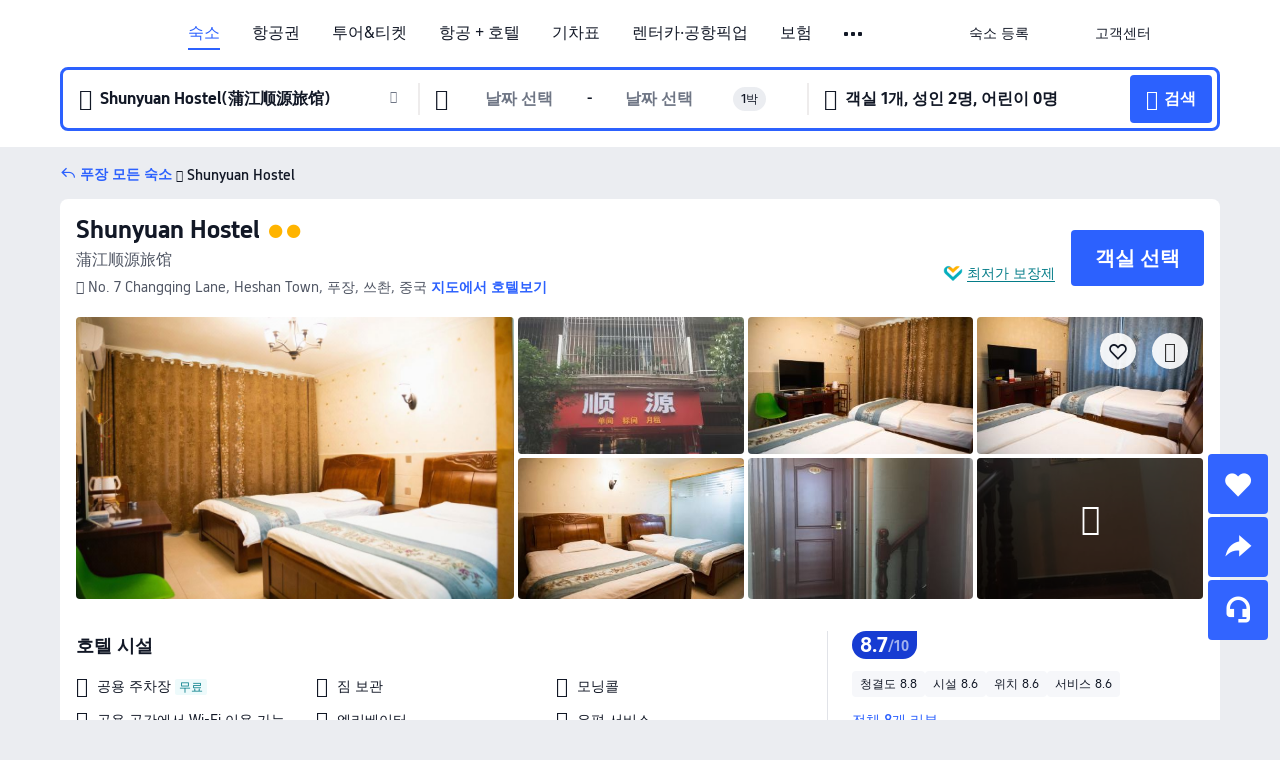

--- FILE ---
content_type: text/html; charset=utf-8
request_url: https://kr.trip.com/hotels/pujiang-hotel-detail-38840696/shunyuan-hostel/
body_size: 57069
content:
<!DOCTYPE html><html lang="ko-KR" data-cargo="locale:ko-KR,language:kr,currency:KRW,contextType:online,site:KR,group:Trip,country:KR"><head><meta charSet="utf-8"/><link rel="preconnect" href="https://ak-d.tripcdn.com/"/><link rel="preconnect" href="https://aw-d.tripcdn.com/"/><link rel="preload" href="https://ak-s-cw.tripcdn.com/modules/ibu/online-assets/TripGeom-Regular.ba9c64b894f5e19551d23b37a07ba0a4.woff2" as="font" crossorigin="" fetchpriority="high"/><link rel="preload" href="https://ak-s-cw.tripcdn.com/modules/ibu/online-assets/TripGeom-Medium.c01bb95e18e1b0d0137ff80b79b97a38.woff2" as="font" crossorigin="" fetchpriority="high"/><link rel="preload" href="https://ak-s-cw.tripcdn.com/modules/ibu/online-assets/TripGeom-Bold.9e9e0eb59209311df954413ff4957cbb.woff2" as="font" crossorigin="" fetchpriority="high"/><link rel="preload" href="https://ak-s-cw.tripcdn.com/NFES/trip-hotel-online/1769074492117/_next/serverStatic/font/iconfont.woff2" as="font" crossorigin="" fetchpriority="low"/><link rel="stylesheet" href="https://ak-s-cw.tripcdn.com/NFES/trip-hotel-online/1769074492117/_next/static/css/c0613953d67c03d0.css" crossorigin="anonymous" data-precedence="high"/><link rel="stylesheet" href="https://ak-s-cw.tripcdn.com/NFES/trip-hotel-online/1769074492117/_next/static/css/082c0e64ad1c9dfa.css" crossorigin="anonymous" data-precedence="high"/><link rel="stylesheet" href="https://ak-s-cw.tripcdn.com/NFES/trip-hotel-online/1769074492117/_next/static/css/b35f9c0397f5e7aa.css" crossorigin="anonymous" data-precedence="high"/><link rel="stylesheet" href="https://ak-s-cw.tripcdn.com/NFES/trip-hotel-online/1769074492117/_next/static/css/6a6ed5a9de936fab.css" crossorigin="anonymous" data-precedence="high"/><link rel="stylesheet" href="https://ak-s-cw.tripcdn.com/NFES/trip-hotel-online/1769074492117/_next/static/css/2a15b9cf23c4d936.css" crossorigin="anonymous" data-precedence="high"/><link rel="stylesheet" href="https://ak-s-cw.tripcdn.com/NFES/trip-hotel-online/1769074492117/_next/static/css/2545792b8732a947.css" crossorigin="anonymous" data-precedence="high"/><link rel="preload" as="style" href="https://ak-s-cw.tripcdn.com/modules/ibu/ibu-public-component-umd/style.b7b60106e8e8a07d9ee0e3ec624de507.css" crossorigin="anonymous"/><link rel="preload" as="style" href="https://ak-s-cw.tripcdn.com/modules/ibu/online-assets/font.ddfdb9c8916dd1ec37cbf52f9391aca5.css" crossorigin="anonymous"/><link rel="preload" href="https://pages.trip.com/Hotels/libs/sdt/sdt.min.0.0.9.js" as="script"/><link rel="preload" href="https://ak-s-cw.tripcdn.com/NFES/trip-hotel-online/1769074492117/_next/static/chunks/app/detail/page-ecbdcd5cf33051c6.js" as="script"/><link rel="preload" href="//ak-s.tripcdn.com/modules/hotel/hotel-spider-defence-new/sdt.1004-common.min.1589d4c8f1f0c32bbeb180195d34e6b4.js" as="script"/><meta name="viewport" content="width=device-width, initial-scale=1"/><link rel="preload" href="https://ak-d.tripcdn.com/images/0AD17120009fld3aw6741_R_960_660_R5_D.jpg" as="image" fetchpriority="high"/><title>Shunyuan Hostel(蒲江顺源旅馆) 후기 및 특가 예약 - 푸장 호텔 추천 | 트립닷컴</title><meta name="description" content="Shunyuan Hostel 후기, 사진 및 가격을 확인하고 트립닷컴에서 최저가로 예약하세요! 다른 푸장 호텔 특가도 가격을 비교해 보세요."/><meta name="keywords" content="Shunyuan Hostel"/><meta property="og:type" content="website"/><meta property="og:title" content="Shunyuan Hostel(蒲江顺源旅馆) 후기 및 특가 예약 - 푸장 호텔 추천 | 트립닷컴"/><meta property="og:description" content="Shunyuan Hostel 후기, 사진 및 가격을 확인하고 트립닷컴에서 최저가로 예약하세요! 다른 푸장 호텔 특가도 가격을 비교해 보세요."/><meta property="og:url" content="https://kr.trip.com/hotels/pujiang-1-hotel-detail-38840696/shunyuan-hostel/"/><meta property="og:image" content="https://ak-d.tripcdn.com/images/0AD17120009fld3aw6741_R_960_660_R5_D.jpg"/><meta property="og:site_name" content="Shunyuan Hostel"/><link rel="alternate" href="https://www.trip.com/hotels/pujiang-1-hotel-detail-38840696/shunyuan-hostel/" hrefLang="x-default"/><link rel="alternate" href="https://uk.trip.com/hotels/pujiang-1-hotel-detail-38840696/shunyuan-hostel/" hrefLang="en-GB"/><link rel="alternate" href="https://hk.trip.com/hotels/pujiang-1-hotel-detail-38840696/shunyuan-hostel/" hrefLang="zh-Hant-HK"/><link rel="alternate" href="https://kr.trip.com/hotels/pujiang-1-hotel-detail-38840696/shunyuan-hostel/" hrefLang="ko"/><link rel="alternate" href="https://jp.trip.com/hotels/pujiang-1-hotel-detail-38840696/shunyuan-hostel/" hrefLang="ja"/><link rel="alternate" href="https://sg.trip.com/hotels/pujiang-1-hotel-detail-38840696/shunyuan-hostel/" hrefLang="en-SG"/><link rel="alternate" href="https://au.trip.com/hotels/pujiang-1-hotel-detail-38840696/shunyuan-hostel/" hrefLang="en-AU"/><link rel="alternate" href="https://de.trip.com/hotels/pujiang-1-hotel-detail-38840696/shunyuan-hostel/" hrefLang="de"/><link rel="alternate" href="https://fr.trip.com/hotels/pujiang-1-hotel-detail-38840696/shunyuan-hostel/" hrefLang="fr"/><link rel="alternate" href="https://es.trip.com/hotels/pujiang-1-hotel-detail-38840696/shunyuan-hostel/" hrefLang="es"/><link rel="alternate" href="https://it.trip.com/hotels/pujiang-1-hotel-detail-38840696/shunyuan-hostel/" hrefLang="it"/><link rel="alternate" href="https://ru.trip.com/hotels/pujiang-1-hotel-detail-38840696/shunyuan-hostel/" hrefLang="ru"/><link rel="alternate" href="https://th.trip.com/hotels/pujiang-1-hotel-detail-38840696/shunyuan-hostel/" hrefLang="th"/><link rel="alternate" href="https://id.trip.com/hotels/pujiang-1-hotel-detail-38840696/shunyuan-hostel/" hrefLang="id"/><link rel="alternate" href="https://my.trip.com/hotels/pujiang-1-hotel-detail-38840696/shunyuan-hostel/" hrefLang="ms"/><link rel="alternate" href="https://vn.trip.com/hotels/pujiang-1-hotel-detail-38840696/shunyuan-hostel/" hrefLang="vi"/><link rel="alternate" href="https://nl.trip.com/hotels/pujiang-1-hotel-detail-38840696/shunyuan-hostel/" hrefLang="nl"/><link rel="alternate" href="https://pl.trip.com/hotels/pujiang-1-hotel-detail-38840696/shunyuan-hostel/" hrefLang="pl"/><link rel="alternate" href="https://gr.trip.com/hotels/pujiang-1-hotel-detail-38840696/shunyuan-hostel/" hrefLang="el"/><link rel="alternate" href="https://tr.trip.com/hotels/pujiang-1-hotel-detail-38840696/shunyuan-hostel/" hrefLang="tr"/><link rel="alternate" href="https://br.trip.com/hotels/pujiang-1-hotel-detail-38840696/shunyuan-hostel/" hrefLang="pt-BR"/><link rel="alternate" href="https://tw.trip.com/hotels/pujiang-1-hotel-detail-38840696/shunyuan-hostel/" hrefLang="zh-Hant-TW"/><link rel="alternate" href="https://nz.trip.com/hotels/pujiang-1-hotel-detail-38840696/shunyuan-hostel/" hrefLang="en-NZ"/><link rel="alternate" href="https://ca.trip.com/hotels/pujiang-1-hotel-detail-38840696/shunyuan-hostel/" hrefLang="en-CA"/><link rel="alternate" href="https://us.trip.com/hotels/pujiang-1-hotel-detail-38840696/shunyuan-hostel/" hrefLang="en-US"/><link rel="alternate" href="https://pk.trip.com/hotels/pujiang-1-hotel-detail-38840696/shunyuan-hostel/" hrefLang="en-PK"/><link rel="alternate" href="https://in.trip.com/hotels/pujiang-1-hotel-detail-38840696/shunyuan-hostel/" hrefLang="en-IN"/><link rel="alternate" href="https://sa.trip.com/hotels/pujiang-1-hotel-detail-38840696/shunyuan-hostel/" hrefLang="ar-SA"/><link rel="alternate" href="https://ae.trip.com/hotels/pujiang-1-hotel-detail-38840696/shunyuan-hostel/" hrefLang="en-AE"/><link rel="alternate" href="https://at.trip.com/hotels/pujiang-1-hotel-detail-38840696/shunyuan-hostel/" hrefLang="de-AT"/><link rel="alternate" href="https://dk.trip.com/hotels/pujiang-1-hotel-detail-38840696/shunyuan-hostel/" hrefLang="da"/><link rel="alternate" href="https://fi.trip.com/hotels/pujiang-1-hotel-detail-38840696/shunyuan-hostel/" hrefLang="fi"/><link rel="alternate" href="https://mx.trip.com/hotels/pujiang-1-hotel-detail-38840696/shunyuan-hostel/" hrefLang="es-MX"/><link rel="alternate" href="https://ph.trip.com/hotels/pujiang-1-hotel-detail-38840696/shunyuan-hostel/" hrefLang="en-PH"/><link rel="alternate" href="https://pt.trip.com/hotels/pujiang-1-hotel-detail-38840696/shunyuan-hostel/" hrefLang="pt"/><link rel="alternate" href="https://se.trip.com/hotels/pujiang-1-hotel-detail-38840696/shunyuan-hostel/" hrefLang="sv"/><link rel="canonical" href="https://kr.trip.com/hotels/pujiang-1-hotel-detail-38840696/shunyuan-hostel/"/><script type="text/javascript">window.UBT_BIZCONFIG={isLoadRMS:false}</script><link rel="stylesheet" href="https://ak-s-cw.tripcdn.com/modules/ibu/ibu-public-component-umd/style.b7b60106e8e8a07d9ee0e3ec624de507.css" crossorigin="anonymous"/><script src="https://ak-s-cw.tripcdn.com/modules/ibu/ibu-public-component-umd/production.min.e60ad7659c4307455a5d16ce5eb7707d.js" crossorigin="anonymous"></script><script src="https://ak-s-cw.tripcdn.com/modules/ibu/gtm-loader/gtm-loader.131ef8b57f3d288725f3c2c14517cd74.js"></script><link rel="stylesheet" href="https://ak-s-cw.tripcdn.com/modules/ibu/online-assets/font.ddfdb9c8916dd1ec37cbf52f9391aca5.css" crossorigin="anonymous"/><script type="application/ld+json">{"@type":"Hotel","name":"Shunyuan Hostel","address":{"postalCode":"","addressLocality":"No. 7 Changqing Lane, Heshan Town","streetAddress":"No. 7 Changqing Lane, Heshan Town, 푸장, 쓰촨, 중국","addressRegion":"푸장","addressCountry":"중국","@type":"PostalAddress"},"image":"https://ak-d.tripcdn.com/images/0AD17120009fld3aw6741_R_960_660_R5_D.jpg","@context":"http://schema.org","aggregateRating":{"bestRating":5,"@type":"AggregateRating","reviewCount":"8","ratingValue":"4.3"},"priceRange":"오늘의 특가 - 믿을 수 없는 가격으로 취향 저격 숙소를 만나보세요. 다른 곳에서 더 저렴한 가격을 찾았다면, 차액을 환불해 드립니다.","url":"https://www.trip.com/hotels/pujiang-1-hotel-detail-38840696/shunyuan-hostel/"}</script><script type="application/ld+json">{"@context":"https://schema.org","@type":"BreadcrumbList","itemListElement":[{"@type":"ListItem","position":1,"name":"Trip.com","item":"https://kr.trip.com"},{"@type":"ListItem","position":2,"name":"호텔","item":"https://kr.trip.com/hotels/"},{"@type":"ListItem","position":3,"name":"중국 호텔","item":"https://kr.trip.com/hotels/country/china.html"},{"@type":"ListItem","position":4,"name":"쓰촨 호텔","item":"https://kr.trip.com/hotels/province/cn-sichuan.html"},{"@type":"ListItem","position":5,"name":"푸장 호텔","item":"https://kr.trip.com/hotels/pujiang-1-hotels-list-21687/"},{"@type":"ListItem","position":6,"name":"Shunyuan Hostel","item":""}]}</script><script type="application/ld+json">{"@context":"https://schema.org","@type":"FAQPage","mainEntity":[{"@type":"Question","name":"Shunyuan Hostel 숙박 요금은 얼마인가요?","acceptedAnswer":{"@type":"Answer","text":"Shunyuan Hostel 숙박 요금은 예약 날짜, 객실 유형 및 기타 예약 조건에 따라 상이합니다. 정확한 금액은 호텔 검색 시, 예약하고자 하는 날짜를 선택한 후 확인하세요."}},{"@type":"Question","name":"Shunyuan Hostel의 체크인 및 체크아웃 시간은 언제인가요?","acceptedAnswer":{"@type":"Answer","text":"Shunyuan Hostel 체크인 시간은 14:00, 체크아웃 시간은 12:00입니다."}},{"@type":"Question","name":"Shunyuan Hostel에서 조식을 운영하나요?","acceptedAnswer":{"@type":"Answer","text":"Shunyuan Hostel에서는 조식을 운영하지 않습니다.  "}},{"@type":"Question","name":"Shunyuan Hostel에 수영장이 있나요?","acceptedAnswer":{"@type":"Answer","text":"Shunyuan Hostel에는 수영장이 없습니다."}},{"@type":"Question","name":"Shunyuan Hostel에 레스토랑이 있나요?","acceptedAnswer":{"@type":"Answer","text":"Shunyuan Hostel에는 레스토랑이 없습니다."}},{"@type":"Question","name":"Shunyuan Hostel에 반려동물 동반이 가능한가요?","acceptedAnswer":{"@type":"Answer","text":"아니요. Shunyuan Hostel에는 반려동물과 함께 투숙할 수 없습니다."}},{"@type":"Question","name":"Shunyuan Hostel 위치가 어떻게 되나요?","acceptedAnswer":{"@type":"Answer","text":"호텔 주소는 No. 7 Changqing Lane, Heshan Town입니다."}},{"@type":"Question","name":"Shunyuan Hostel 할인을 받을 수 있나요?","acceptedAnswer":{"@type":"Answer","text":"트립닷컴에서는 회원들을 위해 항상 다양한 프로모션과 할인코드를 제공합니다. <a href=\"https://kr.trip.com/hot/promotions/Trip.com+%ED%95%A0%EC%9D%B8.html\">트립닷컴 할인코드 페이지</a>에서 받을 수 있는 혜택을 확인해 보세요!"}}]}</script><link rel="preload" href="https://ak-s-cw.tripcdn.com/ares/api/cc?f=locale%2Fv3%2F100043054%2Fko-KR.js%2C%2Flocale%2Fv3%2F6002%2Fko-KR.js%2C%2Flocale%2Fv3%2F6001%2Fko-KR.js%2C%2Flocale%2Fv3%2F330151%2Fko-KR.js%2C%2Flocale%2Fv3%2F330153%2Fko-KR.js%2C%2Flocale%2Fv3%2F100015471%2Fko-KR.js%2C%2Flocale%2Fv3%2F100009239%2Fko-KR.js%2C%2Flocale%2Fv3%2F37666%2Fko-KR.js%2C%2Flocale%2Fv3%2F100015469%2Fko-KR.js%2C%2Flocale%2Fv3%2F33000032%2Fko-KR.js%2C%2Flocale%2Fv3%2F33000006%2Fko-KR.js%2C%2Flocale%2Fv3%2F33000018%2Fko-KR.js%2C%2Flocale%2Fv3%2F33000015%2Fko-KR.js%2C%2Flocale%2Fv3%2F33000010%2Fko-KR.js%2C%2Flocale%2Fv3%2F6005%2Fko-KR.js%2C%2Flocale%2Fv3%2F37100%2Fko-KR.js%2C%2Flocale%2Fv3%2F37007%2Fko-KR.js&amp;etagc=26e67d694b9a4e3c8c74d86fda43e03a&amp;defaultNfesId=100043054" as="script" crossorigin="anonymous"/><script id="webcore_internal" type="application/json" crossorigin="anonymous">{"rootMessageId":"100043054-0a9a21e3-491435-114671"}</script><script src="https://ak-s-cw.tripcdn.com/NFES/trip-hotel-online/1769074492117/_next/static/chunks/polyfills-c67a75d1b6f99dc8.js" crossorigin="anonymous" nomodule=""></script></head><body dir="ltr" class="ibu-hotel-online-tripgeom" data-domain="ak"><div id="hp_container" class=""><div id="ibu_hotel_header"><div class="mc-hd mc-hd__ko-kr mc-hd_line mc-hd_theme_white mc-hd-single_row" role="banner"><div class="mc-hd__inner"><div class="mc-hd__flex-con clear-float"><div class="mc-hd__logo-con mc-hd__logo-con-ko-KR"><div class="mc-hd__trip-logo-placeholder"></div></div><div class="mc-hd__nav-single-row"><div class="mc-hd__nav-con 3010 mc-hd__nav-loading" id="ibuHeaderChannels"><ul class="mc-hd__nav"><li class="mc-hd__nav-item mc-hd__nav-item-hotels" data-fold="false"><a id="header_action_nav_hotels" class="mc-hd__nav-lnk is-active" title="숙소" aria-label="숙소" aria-hidden="false" href="/hotels/?locale=ko-KR&amp;curr=KRW">숙소</a></li><li class="mc-hd__nav-item mc-hd__nav-item-flights" data-fold="false"><a id="header_action_nav_flights" class="mc-hd__nav-lnk" title="항공권" aria-label="항공권" aria-hidden="false" href="/flights/?locale=ko-KR&amp;curr=KRW">항공권</a></li><li class="mc-hd__nav-item mc-hd__nav-item-wth-sub mc-hd__nav-item-ttd" data-fold="false"><a id="header_action_nav_ttd" class="mc-hd__nav-lnk" title="투어&amp;티켓" aria-label="투어&amp;티켓" aria-hidden="false" href="/things-to-do/ttd-home/?ctm_ref=vactang_page_23810&amp;locale=ko-KR&amp;curr=KRW">투어&티켓</a><ul class="mc-hd__nav-item-sub" role="group"><li tabindex="-1" role="menuitem"><a id="header_action_nav_tnt" href="/things-to-do/ttd-home/?ctm_ref=vactang_page_23810&amp;locale=ko-KR&amp;curr=KRW" class="mc-hd__sub-nav-lnk" tabindex="-1" data-parent="ttd" data-index="0" aria-label="투어&amp;티켓" aria-hidden="false">투어&amp;티켓</a></li><li tabindex="-1" role="menuitem"><a id="header_action_nav_esim" href="/sale/w/10229/esim.html?locale=ko-KR&amp;curr=KRW" class="mc-hd__sub-nav-lnk" tabindex="-1" data-parent="ttd" data-index="1" aria-label="eSIM &amp; SIM" aria-hidden="false">eSIM &amp; SIM</a></li></ul></li><li class="mc-hd__nav-item mc-hd__nav-item-packages" data-fold="false"><a id="header_action_nav_packages" class="mc-hd__nav-lnk" title="항공 + 호텔" aria-label="항공 + 호텔" aria-hidden="false" href="/packages/?sourceFrom=IBUBundle_home&amp;locale=ko-KR&amp;curr=KRW">항공 + 호텔</a></li><li class="mc-hd__nav-item mc-hd__nav-item-trains" data-fold="false"><a id="header_action_nav_trains" class="mc-hd__nav-lnk" title="기차표" aria-label="기차표" aria-hidden="false" href="/trains/?locale=ko-KR&amp;curr=KRW">기차표</a></li><li class="mc-hd__nav-item mc-hd__nav-item-wth-sub mc-hd__nav-item-cars" data-fold="false"><span id="header_action_nav_cars" class="mc-hd__nav-lnk" title="렌터카·공항픽업" aria-label="렌터카·공항픽업" aria-hidden="false" tabindex="0" role="link">렌터카·공항픽업</span><ul class="mc-hd__nav-item-sub" role="group"><li tabindex="-1" role="menuitem"><a id="header_action_nav_carhire" href="/carhire/?channelid=14409&amp;locale=ko-KR&amp;curr=KRW" class="mc-hd__sub-nav-lnk" tabindex="-1" data-parent="cars" data-index="0" aria-label="렌터카" aria-hidden="false">렌터카</a></li><li tabindex="-1" role="menuitem"><a id="header_action_nav_airporttransfers" href="/airport-transfers/?locale=ko-KR&amp;curr=KRW" class="mc-hd__sub-nav-lnk" tabindex="-1" data-parent="cars" data-index="1" aria-label="공항픽업" aria-hidden="false">공항픽업</a></li></ul></li><li class="mc-hd__nav-item mc-hd__nav-item-insurance" data-fold="false"><a id="header_action_nav_insurance" class="mc-hd__nav-lnk" title="보험" aria-label="보험" aria-hidden="false" href="/insurance?bid=1&amp;cid=2&amp;pid=1&amp;locale=ko-KR&amp;curr=KRW">보험</a></li><li class="mc-hd__nav-item mc-hd__nav-item-privatetours" data-fold="false"><a id="header_action_nav_privatetours" class="mc-hd__nav-lnk" title="프라이빗 투어" aria-label="프라이빗 투어" aria-hidden="false" href="/package-tours/private-tours?locale=ko-KR&amp;curr=KRW">프라이빗 투어</a></li><li class="mc-hd__nav-item mc-hd__nav-item-wth-sub mc-hd__nav-item-travelinspiration" data-fold="false"><span id="header_action_nav_travelinspiration" class="mc-hd__nav-lnk" title="여행 아이디어" aria-label="여행 아이디어" aria-hidden="false" tabindex="0" role="link">여행 아이디어</span><ul class="mc-hd__nav-item-sub" role="group"><li tabindex="-1" role="menuitem"><a id="header_action_nav_travelguide" href="/travel-guide/?locale=ko-KR&amp;curr=KRW" class="mc-hd__sub-nav-lnk" tabindex="-1" data-parent="travelinspiration" data-index="0" aria-label="트립 가이드" aria-hidden="false">트립 가이드</a></li><li tabindex="-1" role="menuitem"><a id="header_action_nav_tripbest" href="/toplist/tripbest/home?locale=ko-KR&amp;curr=KRW" class="mc-hd__sub-nav-lnk" tabindex="-1" data-parent="travelinspiration" data-index="1" aria-label="Trip.Best" aria-hidden="false">Trip.Best</a></li></ul></li><li class="mc-hd__nav-item mc-hd__nav-item-tripmap" data-fold="false"><a id="header_action_nav_tripmap" class="mc-hd__nav-lnk" title="지도" aria-label="지도" aria-hidden="false" href="/webapp/tripmap/travel?entranceId=Triponlinehomeside&amp;locale=ko-KR&amp;curr=KRW">지도</a></li><li class="mc-hd__nav-item mc-hd__nav-item-tripcoins" data-fold="false"><a id="header_action_nav_tripcoins" class="mc-hd__nav-lnk" title="트립닷컴 리워드" aria-label="트립닷컴 리워드" aria-hidden="false" href="/customer/loyalty/?locale=ko-KR&amp;curr=KRW">트립닷컴 리워드</a></li><li class="mc-hd__nav-item mc-hd__nav-item-sales" data-fold="false"><a id="header_action_nav_sales" class="mc-hd__nav-lnk" title="프로모션" aria-label="프로모션" aria-hidden="false" href="/sale/deals/?locale=ko-KR&amp;curr=KRW">프로모션</a></li></ul></div></div><div class="mc-hd__func-con" id="ibuHeaderMenu"><div class="mc-hd__func"><div class="mc-hd__option-app-placeholder">앱</div><div class="mc-hd__option"><div class="mc-hd__entry" aria-label="숙소 등록" tabindex="0" role="link"><span aria-hidden="true" title="숙소 등록">숙소 등록</span><i class="fi fi-Hotels"></i></div></div><div class="mc-hd__option mc-hd__option__selector"><div class="mc-hd__selector mc-lhd-menu-selector" tabindex="0" role="button" aria-haspopup="dialog" aria-label="언어/통화"><div class="mc-lhd-menu-selector-locale-con" style="padding:8px" aria-hidden="true"><div class="mc-lhd-menu-selector-locale ko_kr"><i class="locale-icon flag-ko-KR"></i></div></div></div></div><div class="mc-hd__option"><div class="mc-hd__help" tabindex="0" aria-label="고객센터" role="link"><span aria-hidden="true" title="고객센터">고객센터</span><i class="fi fi-ic_help"></i></div></div><div class="mc-hd__search-booking-placeholder">예약 검색</div><div class="mc-lhd-menu-account mc-lhd-account-nologin" style="display:none"></div></div></div></div></div></div><script>if (typeof Object.assign !== 'function') {window._assignObject = function(t, s) {for (var k in s) { t[k] = s[k] }; return t }; }else { window._assignObject = Object.assign } window.__CARGO_DATA__ = _assignObject(window.__CARGO_DATA__ || {}, {"channelmetauoe1":[{"channel":"home","source":"flights","value":"{\"displayName\":\"Home\",\"displayNameSharkKey\":\"ButtonText_Home\",\"path\":\"\"}"},{"channel":"hotels","source":"flights","value":"{\"displayName\":\"Hotels\",\"displayNameSharkKey\":\"ButtonText_Hotel\",\"path\":\"/hotels/\",\"icon\":\"fi-hotel_new\",\"groupId\":1}"},{"channel":"flights","source":"flights","value":"{\"displayName\":\"Flights\",\"displayNameSharkKey\":\"ButtonText_Flights\",\"path\":\"/flights/\",\"icon\":\"fi-flight\",\"groupId\":1}"},{"channel":"trains","source":"flights","value":"{\"displayName\":\"Trains\",\"displayNameSharkKey\":\"ButtonText_Trains\",\"path\":\"/trains/\",\"icon\":\"fi-train\",\"groupId\":1}"},{"channel":"ttd","source":"flights","value":"{\"displayName\":\"TNT\",\"displayNameSharkKey\":\"ButtonText_TTD\",\"path\":\"/things-to-do/ttd-home/?ctm_ref=vactang_page_23810\",\"icon\":\"fi-ic_tnt\",\"groupId\":1}"},{"channel":"travelguide","source":"flights","value":"{\"displayName\":\"Attractions\",\"displayNameSharkKey\":\"ButtonText_TravelGuide\",\"path\":\"/travel-guide/\",\"icon\":\"fi-destination\",\"parent\":\"travelinspiration\",\"groupId\":3}"},{"channel":"carhire","source":"flights","value":"{\"displayName\":\"Car Rentals\",\"displayNameSharkKey\":\"ButtonText_Carhire\",\"path\":\"/carhire/?channelid=14409\",\"parent\":\"cars\",\"icon\":\"fi-car\",\"groupId\":1}"},{"channel":"airporttransfers","source":"flights","value":"{\"displayName\":\"Airport Transfers\",\"displayNameSharkKey\":\"ButtonText_AirportTransfers\",\"path\":\"/airport-transfers/\",\"parent\":\"cars\",\"icon\":\"fi-airport-transfer\",\"groupId\":1}"},{"channel":"cars","source":"flights","value":"{\"displayName\":\"Cars\",\"displayNameSharkKey\":\"ButtonText_Cars\",\"path\":\"\",\"icon\":\"fi-ic_carrental\",\"groupId\":1}"},{"channel":"sales","source":"flights","value":"{\"displayName\":\"Deals\",\"displayNameSharkKey\":\"ButtonText_Deals\",\"path\":\"/sale/deals/\",\"icon\":\"fi-a-ic_deal21x\",\"groupId\":3}"},{"channel":"tripcoins","source":"flights","value":"{\"displayName\":\"Trip Rewards\",\"displayNameSharkKey\":\"ButtonText_TripRewards\",\"path\":\"/customer/loyalty/\",\"icon\":\"fi-a-TripCoins\",\"groupId\":4}"},{"channel":"giftcard","source":"flights","value":"{\"displayName\":\"GiftCard\",\"displayNameSharkKey\":\"ButtonText_GiftCard\",\"path\":\"/giftcard\",\"icon\":\"fi-ic_giftcard\",\"groupId\":2}"},{"channel":"cruises","source":"flights","value":"{\"displayName\":\"Cruises\",\"displayNameSharkKey\":\"ButtonText_Cruises\",\"path\":\"/cruises\",\"icon\":\"fi-ic_BU_cruises\",\"groupId\":2}"},{"channel":"others","source":"flights","value":"{\"path\":\"/sale/w/1744/singaporediscovers.html?locale=en_sg\",\"displayName\":\"SingapoRediscovers Vouchers\",\"displayNameSharkKey\":\"key_channel_sg_vouchers\"}"},{"channel":"packages","source":"flights","value":"{\"displayName\":\"Bundle\",\"displayNameSharkKey\":\"ButtonText_Bundle\",\"path\":\"/packages/?sourceFrom=IBUBundle_home\",\"icon\":\"fi-ic_bundle\",\"groupId\":1}"},{"channel":"customtrips","source":"flights","value":"{\"displayName\":\"Custom Trips\",\"displayNameSharkKey\":\"ButtonText_CustomTrip\",\"path\":\"/custom-trips/index\",\"icon\":\"fi-a-ic_BU_customtrips\",\"groupId\":2}"},{"channel":"insurance","source":"flights","value":"{\"displayName\":\"Insurance\",\"displayNameSharkKey\":\"ButtonText_Insurance\",\"path\":\"/insurance?bid=1&cid=2&pid=1\",\"icon\":\"fi-ic_insurance\",\"groupId\":2}"},{"channel":"tnt","source":"flights","value":"{\"displayName\":\"tnt\",\"displayNameSharkKey\":\"ButtonText_TTD\",\"path\":\"/things-to-do/ttd-home/?ctm_ref=vactang_page_23810\",\"parent\":\"ttd\",\"icon\":\"fi-ic_tnt\",\"groupId\":1}"},{"channel":"esim","source":"flights","value":"{\"displayName\":\"eSIM\",\"displayNameSharkKey\":\"ButtonText_eSim\",\"path\":\"/sale/w/10229/esim.html\",\"parent\":\"ttd\",\"groupId\":1}"},{"channel":"tripmap","source":"flights","value":"{\"displayName\":\"Map\",\"displayNameSharkKey\":\"ButtonText_Map\",\"path\":\"/webapp/tripmap/travel?entranceId=Triponlinehomeside\",\"icon\":\"fi-a-itinerarymap\",\"groupId\":3}"},{"channel":"travelinspiration","source":"flights","value":"{\"displayName\":\"TravelInspiration\",\"displayNameSharkKey\":\"ButtonText_TravelInspiration\",\"path\":\"\",\"icon\":\"fi-destination\",\"groupId\":3}"},{"channel":"tripbest","source":"flights","value":"{\"displayName\":\"TripBest\",\"displayNameSharkKey\":\"ButtonText_TripBest\",\"path\":\"/toplist/tripbest/home\",\"icon\":\"fi-destination\",\"parent\":\"travelinspiration\",\"groupId\":3}"},{"channel":"tripplanner","source":"flights","value":"{\"displayName\":\"TripPlanner\",\"displayNameSharkKey\":\"ButtonText_TripPlanner\",\"path\":\"/webapp/tripmap/tripplanner?source=t_online_homepage\",\"groupId\":3,\"iconUrl\":\"https://dimg04.tripcdn.com/images/05E1712000o6ljnud70A3.svg\",\"activeIconUrl\":\"https://dimg04.tripcdn.com/images/05E3c12000nm1joaw5B34.png\"}"},{"channel":"grouptours","source":"flights","value":"{\"displayName\":\"Group Tours\",\"displayNameSharkKey\":\"ButtonText_GroupTours\",\"path\":\"/package-tours/group-tours\",\"groupId\":2,\"iconUrl\":\"https://dimg04.tripcdn.com/images/05E6i12000nn4rqq27CB1.svg\",\"activeIconUrl\":\"https://dimg04.tripcdn.com/images/05E6i12000nn4rqq27CB1.svg\"}"},{"channel":"privatetours","source":"flights","value":"{\"displayName\":\"Private Tours\",\"displayNameSharkKey\":\"ButtonText_PrivateTours\",\"path\":\"/package-tours/private-tours\",\"groupId\":2,\"iconUrl\":\"https://dimg04.tripcdn.com/images/05E4612000nn4rnod1150.svg\",\"activeIconUrl\":\"https://dimg04.tripcdn.com/images/05E4612000nn4rnod1150.svg\"}"}],"locale":"ko-KR","onlinechannelsckokre1":[{"locale":"ko-KR","channel":"hotels","value":"1"},{"locale":"ko-KR","channel":"flights","value":"1"},{"locale":"ko-KR","channel":"ttd","value":"1"},{"locale":"ko-KR","channel":"tnt","value":"1"},{"locale":"ko-KR","channel":"esim","value":"1"},{"locale":"ko-KR","channel":"packages","value":"1"},{"locale":"ko-KR","channel":"trains","value":"1"},{"locale":"ko-KR","channel":"cars","value":"1"},{"locale":"ko-KR","channel":"carhire","value":"1"},{"locale":"ko-KR","channel":"airporttransfers","value":"1"},{"locale":"ko-KR","channel":"insurance","value":"1"},{"locale":"ko-KR","channel":"privatetours","value":"1"},{"locale":"ko-KR","channel":"travelinspiration","value":"1"},{"locale":"ko-KR","channel":"travelguide","value":"1"},{"locale":"ko-KR","channel":"tripbest","value":"1"},{"locale":"ko-KR","channel":"tripmap","value":"1"},{"locale":"ko-KR","channel":"tripcoins","value":"1"},{"locale":"ko-KR","channel":"sales","value":"1"}],"menumetackokre0":"{\"entry\":{\"url\":\"/list-your-property?channel=21\",\"displaySharkKey\":\"key_header_entry\"},\"help\":{\"mode\":\"entry\",\"url\":\"/pages/support\"},\"mybooking\":{\"url\":\"/order/all\",\"displaySharkKey\":\"V3_Profile_MyOrders\"}}","loginmenue0":"{\"menu\":[{\"show\":true,\"displayName\":\"My Bookings\",\"displayNameSharkKey\":\"V3_Profile_MyOrders\",\"include\":\"all\",\"link\":\"/order/all\",\"id\":\"booking\"},{\"show\":false,\"displayName\":\"Trip Coins\",\"displayNameSharkKey\":\"V3_Profile_Points\",\"include\":\"all\",\"showByLocale\":\"en-ca,da-dk,fi-fi,uk-ua,pt-pt,es-mx,sv-se,nl-nl,pl-pl,en-sg,ja-jp,ko-kr,en-hk,zh-hk,de-de,fr-fr,es-es,ru-ru,id-id,en-id,th-th,en-th,ms-my,en-my,en-au,en-xx,en-us,es-us,tr-tr,en-ie,de-at,de-ch,fr-ch,nl-be,en-be,fr-be,en-il,pt-br,el-gr,en-ae,en-sa,en-nz,en-gb,it-it,vi-vn,en-ph,en-in,en-pk,en-kw,en-qa,en-om,en-bh,en-kh,ru-az,ru-by,ru-kz,zh-sg,zh-my\",\"link\":\"/customer/points/\",\"id\":\"points\"},{\"show\":true,\"displayName\":\"Promo Codes\",\"displayNameSharkKey\":\"V3_Promo_Code\",\"include\":\"all\",\"link\":\"/customer/promo/\",\"id\":\"codes\"},{\"show\":true,\"displayName\":\"Profile\",\"displayNameSharkKey\":\"V3_Text_MembInfo\",\"include\":\"all\",\"link\":\"/membersinfo/profile/\",\"id\":\"profile\"},{\"show\":false,\"displayName\":\"Friend Referrals\",\"displayNameSharkKey\":\"V3_Text_Friend\",\"include\":\"all\",\"link\":\"/sale/w/1899/friends-referral-main.html?locale=en_xx\",\"id\":\"Friend\"},{\"show\":false,\"displayName\":\"Favorites\",\"displayNameSharkKey\":\"ButtonText_Hotel_Collection\",\"showByLocale\":\"en-ca,da-dk,fi-fi,uk-ua,pt-pt,es-mx,sv-se,nl-nl,pl-pl,en-sg,ja-jp,ko-kr,en-hk,zh-hk,zh-tw,de-de,fr-fr,es-es,ru-ru,id-id,en-id,th-th,en-th,ms-my,en-my,en-au,en-xx,en-us,es-us,tr-tr,en-ie,de-at,de-ch,fr-ch,nl-be,en-be,fr-be,en-il,pt-br,el-gr,en-ae,en-sa,en-nz,en-gb,it-it,vi-vn,en-ph,en-in,en-pk,en-kw,en-qa,en-om,en-bh,en-kh,ru-az,ru-by,ru-kz,zh-sg,zh-my\",\"include\":\"all\",\"link\":\"/favorite/\",\"id\":\"favorites\"},{\"show\":false,\"showByLocale\":\"en-xx,en-us,en-sg,en-au,en-my,en-gb,en-be,en-ch,en-ie,en-ca,en-sa,en-hk,en-ae,en-nz,en-il,zh-tw,zh-hk,ja-jp,ko-kr,th-th,vi-vn,en-th,en-id,en-ph,en-in,en-pk,en-kw,en-qa,en-om,en-bh,en-kh,ru-az,ru-by,ru-kz,zh-sg,zh-my\",\"displayName\":\"Moments\",\"displayNameSharkKey\":\"V3_Profile_Moments\",\"include\":\"all\",\"link\":\"/travel-guide/personal-home\",\"id\":\"Moments\"},{\"show\":false,\"displayName\":\"Flight Price Alerts\",\"displayNameSharkKey\":\"Key_Flight_Price_Alerts\",\"include\":\"all\",\"showByLocale\":\"en-ca,da-dk,fi-fi,uk-ua,pt-pt,es-mx,sv-se,nl-nl,pl-pl,en-sg,ja-jp,ko-kr,en-hk,zh-hk,de-de,fr-fr,es-es,ru-ru,id-id,en-id,th-th,en-th,ms-my,en-my,en-au,en-xx,en-us,es-us,tr-tr,en-ie,de-at,de-ch,fr-ch,nl-be,en-be,fr-be,en-il,pt-br,el-gr,en-ae,en-sa,en-nz,en-gb,it-it,vi-vn,en-ph,en-in,en-pk,en-kw,en-qa,en-om,en-bh,en-kh,ru-az,ru-by,ru-kz,zh-sg,zh-my\",\"link\":\"/flights/price-alert/\",\"id\":\"flghtAlert\"},{\"show\":false,\"displayName\":\"Rewards\",\"displayNameSharkKey\":\"Key_Entrance_Title\",\"include\":\"all\",\"showByLocale\":\"en-ca,da-dk,fi-fi,uk-ua,pt-pt,es-mx,sv-se,nl-nl,pl-pl,en-sg,ja-jp,ko-kr,en-hk,zh-hk,de-de,fr-fr,es-es,ru-ru,id-id,en-id,th-th,en-th,ms-my,en-my,en-au,en-xx,en-us,es-us,tr-tr,en-ie,de-at,de-ch,fr-ch,nl-be,en-be,fr-be,en-il,pt-br,el-gr,en-ae,en-sa,en-nz,en-gb,it-it,vi-vn,en-ph,en-in,en-pk,en-kw,en-qa,en-om,en-bh,en-kh,ru-az,ru-by,ru-kz,zh-sg,zh-my\",\"link\":\"/customer/tierpoints/\",\"id\":\"rewards\"}]}"})</script></div><div class="content"><div class="page_detailPage__zRS1L"><div class="detailSearchBox_detailSearchBox-container__GKmx0" role="region" aria-label="숙소 검색"><div class="detailSearchBox_searchBox-wrap__WvYqJ"><div dir="ltr" class="searchBoxContainer__z5SAp responsive__iDq6D"><div class="searchBox__gPrFy" style="border:3px solid var(--smtcColorBorderBrandBold)"><div class="destination__MneKx responsive__vrNTP" aria-label=""><div class="descriptionBorderBox__Fn4fW"><div class="destination-inputBox__lJLLb"><i aria-hidden="true" class="hotel_desktop_trip- ic ic-locationline ic_locationline destination-icon__WAVAD"></i><div class="destination-inputBoxIputContainer__NRWlF"><input id="destinationInput" class="destination-inputBox_input__FyxR4" type="text" autoComplete="off" placeholder="어디로 떠날까요?" tabindex="0" value="Shunyuan Hostel(蒲江顺源旅馆)"/><div class="destination-inputBox_inputFake__mQ3Gz">Shunyuan Hostel(蒲江顺源旅馆)</div></div><div class="destination-inputBoxClearIconContainer__Glo7x" tabindex="0" role="button" aria-label=""><i aria-hidden="true" class="hotel_desktop_trip- ic ic-clear ic_clear destination-inputBoxClearIcon__olXZu"></i></div><div class="divider__J9E6E"></div></div></div></div><div class="responsive__Djfnm calendar__U5W5V calendarRelavtive__pWLcx" tabindex="0" aria-label=""><div class="calendarBox__IY9SI"><i aria-hidden="true" class="hotel_desktop_trip- ic ic-calendar ic_calendar calendar-icon___FMn8"></i><div class="calendar-time__NWqIM"><input id="checkInInput" type="text" readonly="" placeholder="날짜 선택" class="calendar-checkInInput__WKk2h" tabindex="-1" value=""/><div class="calendar-inputBox_inputFake__M3Udk">날짜 선택</div></div><div class="calendar-nights___Bn9y">-</div><div class="calendar-time__NWqIM"><input id="checkOutInput" type="text" readonly="" placeholder="날짜 선택" class="calendar-checkOutInput__aurPl" tabindex="-1" value=""/><div class="calendar-inputBox_inputFake__M3Udk">날짜 선택</div></div><div class="nights__i8cwz"><span>1박</span></div><div class="divider__XkfFN"></div></div><div tabindex="-1" data-stop-blur="stop-calendar-blur" class="calendarComponent__e4tJH"></div></div><div class="guest__MEM77 responsive__VcS0g" tabindex="0" role="button" aria-expanded="false" aria-label=""><div class="guestBox__lMID_"><i aria-hidden="true" class="hotel_desktop_trip- ic ic-user ic_user guestBox-person__vuOLI"></i><div class="guestBox-content__Pc63P">객실 1개, 성인 2명, 어린이 0명</div></div></div><div class="searchButton-container__HE5VV"><div class="searchButtonContainer__fIR6v responsive__C52t0" role="button" aria-label="검색"><button class="tripui-online-btn tripui-online-btn-large tripui-online-btn-solid-primary  tripui-online-btn-block  " type="button" style="padding:0 16px;font-size:16px;height:48px" dir="ltr"><div class="tripui-online-btn-content"><span class="tripui-online-btn-icon" style="transform:none"><i aria-hidden="true" class="hotel_desktop_trip- ic ic-search ic_search searchButton-icon__OOYav"></i></span><span class="tripui-online-btn-content-children ">검색</span></div></button></div></div></div></div></div></div><div class="crumb_hotelCrumb__8aaZb"><span class="crumb_hotelCrumb-box__zv3Ma" tabindex="0" aria-label="푸장 모든 숙소" role="button"><i aria-hidden="true" class="smarticon u-icon u-icon-ic_new_back u-icon_ic_new_back crumb_hotelCrumb-icon__JsUUj"></i><span class="crumb_hotelCrumb-title__siLyG" aria-hidden="true">푸장 모든 숙소</span></span><div class="crumb_hotelCrumb-seo-title-box__DrnL3"><span class="crumb_hotelCrumb-seo-title__AzUmW" tabindex="0"><i aria-hidden="true" class="hotel_desktop_trip- ic ic-forward ic_forward crumb_hotelCrumb-switchIcon_right__Gw8rE"></i>Shunyuan Hostel</span><div class="crumb_hotelCrumb-seo-freshModal__JJFWD "><div><div class="FreshnessModal_freshness-section-triangle__3CiSj"></div><div class="FreshnessModal_freshness-section__Hutqy"><div class="FreshnessModal_freshness-section-content__TuSwZ"><h2 class="FreshnessModal_freshness-primary-title__gGYT3">푸장에서 2성급 호텔을 찾고 있다면 Shunyuan Hostel 확인해 보세요. 8개의 이용 후기에서 평점이 8.7/10점으로 품질과 가성비가 뛰어난 호텔입니다. 가격은 10,958원부터 시작해 부담 없이 만족스러운 숙박을 즐기실 수 있습니다.</h2><div class="FreshnessModal_freshness-subsection__Z76Tl"><h3 class="FreshnessModal_freshness-secondary-title__jYER3">객실</h3><div class="FreshnessModal_freshness-contents__gVtQh"><p class="FreshnessModal_freshness-content-item__JudST">베이직 트윈룸</p><p class="FreshnessModal_freshness-content-item__JudST">코지 더블룸</p><p class="FreshnessModal_freshness-content-item__JudST">코지룸 침대 2개</p></div></div><div class="FreshnessModal_freshness-subsection__Z76Tl"><h3 class="FreshnessModal_freshness-secondary-title__jYER3">체크인 &amp; 체크아웃</h3><div class="FreshnessModal_freshness-contents__gVtQh"><p class="FreshnessModal_freshness-content-item__JudST">체크인 시간은 14:00부터</p><p class="FreshnessModal_freshness-content-item__JudST">체크아웃 시간은 12:00까지</p></div></div><div class="FreshnessModal_freshness-subsection__Z76Tl"><h3 class="FreshnessModal_freshness-secondary-title__jYER3">주변 관광지</h3><div class="FreshnessModal_freshness-contents__gVtQh"><p class="FreshnessModal_freshness-content-item__JudST">푸장 현 박물관: 호텔에서 약 0.56km</p><p class="FreshnessModal_freshness-content-item__JudST">Pujiangfazhi Culture Square: 호텔에서 약 0.42km</p><p class="FreshnessModal_freshness-content-item__JudST">Dongmen Bridge</p><p class="FreshnessModal_freshness-content-item__JudST">Pujiang County: 호텔에서 약 0.35km</p></div></div><div class="FreshnessModal_freshness-subsection__Z76Tl"><h3 class="FreshnessModal_freshness-secondary-title__jYER3">편의시설 하이라이트</h3><div class="FreshnessModal_freshness-contents__gVtQh"><p class="FreshnessModal_freshness-content-item__JudST">반려동물 규정: 반려동물 동반 불가</p></div></div><div class="FreshnessModal_freshness-footer__WFCoj">위 호텔 가격은 1월 24일-1월 30일 기준으로 트립닷컴에서의 참고 가격입니다.</div></div></div></div></div></div></div><div class="page_detailMain__9AGj9 "><div class="hotelHeaderInfo_headInfo__s6DnB" id="trip_main_content"><div class="headInit_headInit__Z6g5X"><div class="headInit_headInit_left__AfFyu"><div class="headInit_headInit-title__m3aAX"><h1 class="headInit_headInit-title_nameA__EE_LB" data-exposure="{&quot;ubtKey&quot;:&quot;hotel_trip_detail_module_load&quot;,&quot;data&quot;:{&quot;masterhotelid&quot;:38840696,&quot;page&quot;:&quot;10320668147&quot;,&quot;locale&quot;:&quot;ko-KR&quot;,&quot;module&quot;:&quot;hotel_name&quot;}}" data-send="devTrace" tabindex="0" aria-label="Shunyuan Hostel">Shunyuan Hostel</h1><span class="headInit_headInit-tagBox___eg6I"><div class="hotelTag_hotelTag_box__zvaUt"></div><span class="hotelLevel_hotelLevel__mhh3v" aria-label="평점 5점 만점에 2점" role="img"><i aria-hidden="true" class="smarticon u-icon u-icon-ic_new_circle u-icon_ic_new_circle hotelLevel_hotelLevel_icon__IjXS0"></i><i aria-hidden="true" class="smarticon u-icon u-icon-ic_new_circle u-icon_ic_new_circle hotelLevel_hotelLevel_icon__IjXS0"></i></span><div class="hotelTag_hotelTag_box__zvaUt"></div></span></div><div><div class="headInit_headInit-title_sub__Bxn1N">蒲江顺源旅馆</div><div class="headInit_headInit-address_position__OZU_R" data-exposure="{&quot;ubtKey&quot;:&quot;hotel_trip_detail_module_load&quot;,&quot;data&quot;:{&quot;masterhotelid&quot;:38840696,&quot;page&quot;:&quot;10320668147&quot;,&quot;locale&quot;:&quot;ko-KR&quot;,&quot;module&quot;:&quot;hotel_address&quot;}}" data-send="devTrace"><span class="headInit_headInit-address_text__D_Atv" tabindex="0" aria-label="No. 7 Changqing Lane, Heshan Town, 푸장, 쓰촨, 중국" role="button"><i aria-hidden="true" class="hotel_desktop_trip- ic ic-locationline ic_locationline headInit_headInit-address_icon__3pBcD"></i><span aria-hidden="true">No. 7 Changqing Lane, Heshan Town, 푸장, 쓰촨, 중국</span></span><div class="headInit_headInit-address_showmoregroup__Hgtra"><div tabindex="0"><div class="style_textLinkButton__XwrMR headInit_headInit-address_showmoreA__3ygOE"><span>지도에서 호텔보기</span></div></div></div></div></div></div><div class="headInit_headInit_right__XCEKz"><div class="headInit_headInit-leftSide__2bud1 headInit_headInit-leftSideTrip__HUM48"><div></div><div><div class="m-BRGEntry  " data-exposure="{&quot;ubtKey&quot;:&quot;htl_ol_comp_olWpm_wePriceMatch_exposure&quot;,&quot;data&quot;:{&quot;source_page&quot;:&quot;detail&quot;}}"><div class="m-BRGEntry-icon " aria-hidden="true"></div><span class="m-BRGEntry-text" tabindex="0" role="button">최저가 보장제</span></div></div></div><button class="tripui-online-btn tripui-online-btn-large tripui-online-btn-solid-primary    " type="button" style="padding:0 24px;height:56px;font-size:20px" dir="ltr"><div class="tripui-online-btn-content"><span class="tripui-online-btn-content-children ">객실 선택</span></div></button></div></div><div class="headAlbum_headAlbum__WXxRg" aria-hidden="true"><div class="headAlbum_headAlbum-container__C9mUv" data-exposure="{&quot;ubtKey&quot;:&quot;htl_ol_dtl_htlinfo_vdpic_exposure&quot;,&quot;data&quot;:{&quot;channeltype&quot;:&quot;online&quot;,&quot;has_video&quot;:&quot;F&quot;,&quot;masterhotelid&quot;:&quot;38840696&quot;,&quot;pictureNum&quot;:10,&quot;source_url&quot;:&quot;https://ak-d.tripcdn.com/images/0AD17120009fld3aw6741_R_960_660_R5_D.jpg&quot;,&quot;page&quot;:&quot;10320668147&quot;,&quot;locale&quot;:&quot;ko-KR&quot;}}"><div class="headAlbum_headAlbum-bigpic__CJHFG"><div class="headAlbum_headAlbum_position__bQWOy"><div tabindex="0" class="headAlbum_headAlbum-smallpics_box__kaOO6" role="img" aria-label="Shunyuan Hostel 사진 갤러리"><img class="headAlbum_headAlbum_img__vfjQm" src="https://ak-d.tripcdn.com/images/0AD17120009fld3aw6741_R_960_660_R5_D.jpg" alt="hotel overview picture" fetchpriority="high" aria-hidden="true"/></div></div></div><div class="headAlbum_headAlbum-smallpics__hpPrY"><div class="headAlbum_headAlbum-smallpics_item__oqBM3" tabindex="0" role="img" aria-label="Shunyuan Hostel 사진 갤러리"><div class="headAlbum_headAlbum-smallpics_box__kaOO6" aria-hidden="true"><img class="headAlbum_headAlbum_img__vfjQm" src="https://ak-d.tripcdn.com/images/2h0o14000000wu54o92F8_R_339_206_R5_D.jpg" alt=""/></div></div><div class="headAlbum_headAlbum-smallpics_item__oqBM3" tabindex="0" role="img" aria-label="Shunyuan Hostel 사진 갤러리"><div class="headAlbum_headAlbum-smallpics_box__kaOO6" aria-hidden="true"><img class="headAlbum_headAlbum_img__vfjQm" src="https://ak-d.tripcdn.com/images/0AD4m120009dqf00wDF5C_R_339_206_R5_D.jpg" alt=""/></div></div><div class="headAlbum_headAlbum-smallpics_item__oqBM3" tabindex="0" role="img" aria-label="Shunyuan Hostel 사진 갤러리"><div class="headAlbum_headAlbum-smallpics_box__kaOO6" aria-hidden="true"><img class="headAlbum_headAlbum_img__vfjQm" src="https://ak-d.tripcdn.com/images/0AD1e120009flcrbtF059_R_339_206_R5_D.jpg" alt=""/></div></div><div class="headAlbum_headAlbum-smallpics_item__oqBM3" tabindex="0" role="img" aria-label="Shunyuan Hostel 사진 갤러리"><div class="headAlbum_headAlbum-smallpics_box__kaOO6" aria-hidden="true"><img class="headAlbum_headAlbum_img__vfjQm" src="https://ak-d.tripcdn.com/images/0AD5m120009flf95q0885_R_339_206_R5_D.jpg" alt=""/></div></div><div class="headAlbum_headAlbum-smallpics_item__oqBM3" tabindex="0" role="img" aria-label="Shunyuan Hostel 사진 갤러리"><div class="headAlbum_headAlbum-smallpics_box__kaOO6" aria-hidden="true"><img class="headAlbum_headAlbum_img__vfjQm" src="https://ak-d.tripcdn.com/images/2h0g14000000wvztl212A_R_339_206_R5_D.jpg" alt=""/></div></div><div class="headAlbum_headAlbum-smallpics_item__oqBM3" tabindex="0" role="img" aria-label="Shunyuan Hostel 사진 갤러리"><div class="headAlbum_headAlbum-smallpics_box__kaOO6" aria-hidden="true"><img class="headAlbum_headAlbum_img__vfjQm" src="https://ak-d.tripcdn.com/images/2h0m14000000x4mo28F87_R_339_206_R5_D.jpg" alt=""/></div><div tabindex="0" class="headAlbum_headAlbum-showmore__8G87f"><i aria-hidden="true" class="hotel_desktop_trip- ic ic-image ic_image headAlbum_allImg__7NxMb"></i><div style="min-height:18px"></div></div></div><div id="collectHotelB" class="collectHotelB_collectHotel__VFQ_2 collectHotelB_collectHotel_onlineShareVersionB__a2ee7"><i aria-hidden="true" class="smarticon u-icon u-icon-outlined u-icon_outlined collectHotelB_collectHotel_unselected__oJJ63"></i></div><div class="shareBox_onlineShareWrapper__dloph"><div class="online-share-wrapper v1_0_3"><div class="online-share-trigger-wrapper"><div class="shareBox_shareBox__tN4N_"><i aria-hidden="true" class="hotel_desktop_trip- ic ic-share ic_share shareBox_shareIcon__qtJHt"></i></div></div></div></div></div></div></div></div><div class="page_headInfo_bottom__kARj_"><div class="headBottom_headerBottom___8GSb"><div class="headBottom_headerBottom_left__GxeQe" id="headBottom_headerBottom_left"><div class="headFacilityNew_headFacility_highlight__NdexJ" data-exposure="{&quot;ubtKey&quot;:&quot;htl_t_online_dtl_fs_facliity_exposure&quot;,&quot;data&quot;:{&quot;locale&quot;:&quot;ko-KR&quot;,&quot;page&quot;:&quot;10320668147&quot;,&quot;masterhotelid&quot;:38840696,&quot;fac_num&quot;:7,&quot;freefac_num&quot;:2,&quot;sceneid&quot;:&quot;[0]&quot;,&quot;sp_tracelogid&quot;:&quot;100043054-0a9a21e3-491435-114671&quot;}}"><div class="headFacilityNew_headFacility-container__cirz2"><div class="headFacilityNew_headFacility-container_top__XGd20"><div class="headFacilityNew_headFacility-titleA__Am0XA">호텔 시설</div></div><div class="headFacilityNew_headFacility-list__TKhjv"><div class="headFacilityNew_headFacility-list_item__0V_zM" id="fac_0" aria-label="공용 주차장 무료" role="text"><i aria-hidden="true" class="hotel_desktop_trip- ic ic-parking ic_parking headFacilityNew_headFacility-list_icon__z3srE"></i><span aria-hidden="true"><span class="headFacilityNew_headFacility-list_descTit__A3XKB">공용 주차장</span><span class="headFacilityNew_showTitle__399MU">무료</span></span></div><div class="headFacilityNew_headFacility-list_item__0V_zM" id="fac_1" aria-label="짐 보관" role="text"><i aria-hidden="true" class="hotel_desktop_trip- ic ic-baggage ic_baggage headFacilityNew_headFacility-list_icon__z3srE"></i><span aria-hidden="true"><span class="headFacilityNew_headFacility-list_desc__SqAR2">짐 보관</span></span></div><div class="headFacilityNew_headFacility-list_item__0V_zM" id="fac_2" aria-label="모닝콜" role="text"><i aria-hidden="true" class="hotel_desktop_trip- ic ic-wakeUp ic_wakeUp headFacilityNew_headFacility-list_icon__z3srE"></i><span aria-hidden="true"><span class="headFacilityNew_headFacility-list_desc__SqAR2">모닝콜</span></span></div><div class="headFacilityNew_headFacility-list_item__0V_zM" id="fac_3" aria-label="공용 공간에서 Wi-Fi 이용 가능 무료" role="text"><i aria-hidden="true" class="hotel_desktop_trip- ic ic-wifi ic_wifi headFacilityNew_headFacility-list_icon__z3srE"></i><span aria-hidden="true"><span class="headFacilityNew_headFacility-list_descTit__A3XKB">공용 공간에서 Wi-Fi 이용 가능</span><span class="headFacilityNew_showTitle__399MU">무료</span></span></div><div class="headFacilityNew_headFacility-list_item__0V_zM" id="fac_4" aria-label="엘리베이터" role="text"><i aria-hidden="true" class="hotel_desktop_trip- ic ic-checklist ic_checklist headFacilityNew_headFacility-list_icon__z3srE"></i><span aria-hidden="true"><span class="headFacilityNew_headFacility-list_desc__SqAR2">엘리베이터</span></span></div><div class="headFacilityNew_headFacility-list_item__0V_zM" id="fac_5" aria-label="우편 서비스" role="text"><i aria-hidden="true" class="hotel_desktop_trip- ic ic-checklist ic_checklist headFacilityNew_headFacility-list_icon__z3srE"></i><span aria-hidden="true"><span class="headFacilityNew_headFacility-list_desc__SqAR2">우편 서비스</span></span></div><div class="headFacilityNew_headFacility-list_item__0V_zM" id="fac_6" aria-label="공용 공간 CCTV" role="text"><i aria-hidden="true" class="hotel_desktop_trip- ic ic-checklist ic_checklist headFacilityNew_headFacility-list_icon__z3srE"></i><span aria-hidden="true"><span class="headFacilityNew_headFacility-list_desc__SqAR2">공용 공간 CCTV</span></span></div></div><div class="style_textLinkButton__XwrMR headFacilityNew_headFacility-showmoreA___dZbn" tabindex="0">모든 시설</div></div></div><div data-exposure="{&quot;ubtKey&quot;:&quot;hotel_trip_detail_module_load&quot;,&quot;data&quot;:{&quot;masterhotelid&quot;:38840696,&quot;page&quot;:&quot;10320668147&quot;,&quot;locale&quot;:&quot;ko-KR&quot;,&quot;module&quot;:&quot;hotel_description&quot;,&quot;position&quot;:1}}" data-send="devTrace" aria-label="Shunyuan Hostel의 위치는 시티투어를 하기 편리한 관광명소에 있습니다. Shunyuan Hostel 객실은 푸장 여행자들에게 편안함을 제공합니다. " role="text"><div class="hotelDescription_hotelDescription-titleA__dOwX2">숙소 정보</div><div class="hotelDescription_hotelDescription-address__2tlm2" aria-hidden="true"><span class="hotelDescription_hotelDescription-address_detail__P2_Or">Shunyuan Hostel의 위치는 시티투어를 하기 편리한 관광명소에 있습니다. Shunyuan Hostel 객실은 푸장 여행자들에게 편안함을 제공합니다. </span></div><div class="style_textLinkButton__XwrMR hotelDescription_hotelDescription-address_showmoreA__Yt1A4" tabindex="0">더 보기</div></div></div><div class="headBottom_headerBottom_right__iOoID"><div class="headReviewNew_reviewNew___bp_z" data-exposure="{&quot;ubtKey&quot;:&quot;htl_t_online_dtl_midban_cmt_exposure&quot;,&quot;data&quot;:{&quot;page&quot;:&quot;10320668147&quot;,&quot;locale&quot;:&quot;ko-KR&quot;,&quot;masterhotelid&quot;:38840696}}"><div><div class="reviewTop_reviewTop-container__RwoZu"><div tabindex="0" class="reviewTop_reviewTop-container_has_score__hSsxL"><div class="reviewTop_reviewTop-score-container__SoL7s" aria-label="10점 만점에 8.7점" role="text"><em class="reviewTop_reviewTop-score__FpKsA" aria-hidden="true">8.7</em><em class="reviewTop_reviewTop-scoreMax__CfPSG" aria-hidden="true">/<!-- -->10</em></div></div></div></div><div class="scoreDetail_scoreDetail__MW_wt"><div class="scoreDetail_scoreDetail-item__TqLBs"><span class="scoreDetail_scoreDetail-item_desc__m0XKS">청결도</span><span class="scoreDetail_scoreDetail-item_score__jEQ9O">8.8</span></div><div class="scoreDetail_scoreDetail-item__TqLBs"><span class="scoreDetail_scoreDetail-item_desc__m0XKS">시설</span><span class="scoreDetail_scoreDetail-item_score__jEQ9O">8.6</span></div><div class="scoreDetail_scoreDetail-item__TqLBs"><span class="scoreDetail_scoreDetail-item_desc__m0XKS">위치</span><span class="scoreDetail_scoreDetail-item_score__jEQ9O">8.6</span></div><div class="scoreDetail_scoreDetail-item__TqLBs"><span class="scoreDetail_scoreDetail-item_desc__m0XKS">서비스</span><span class="scoreDetail_scoreDetail-item_score__jEQ9O">8.6</span></div></div><div tabindex="0" aria-label="전체 8개 리뷰" role="button"><div class="style_textLinkButton__XwrMR headReviewNew_reviewSwitch-review_numA__Qv6sO" aria-hidden="true">전체 8개 리뷰</div></div></div><div class="headBottom_headerBottom_right_split__o7xeq"></div><div class="headTrafficNew_headTraffic__fykSq"><div class="headTrafficNew_headTraffic-title__5jh1C"><div class="headTrafficNew_headTraffic-title_box__9guE7"><div tabindex="0" class="headTrafficNew_headTraffic-title_icon__Vr6JJ" role="button" aria-label="지도에서 보기"></div><div class="headTrafficNew_headTraffic-title_descA__EohBt">호텔주변 추천명소</div></div></div><div class="trafficDetail_headTraffic-content__ku9T_" data-exposure="{&quot;ubtKey&quot;:&quot;htl_ol_dtl_surroundings_exposure&quot;,&quot;data&quot;:{&quot;channeltype&quot;:&quot;online&quot;,&quot;hotPoiInfoList&quot;:[{&quot;distType&quot;:&quot;&quot;,&quot;effectiveTrafficType&quot;:&quot;&quot;,&quot;locale&quot;:&quot;&quot;,&quot;poiId&quot;:&quot;&quot;,&quot;poiName&quot;:&quot;&quot;,&quot;poiType&quot;:&quot;&quot;,&quot;positionShowText&quot;:&quot;기차역: Pujiang Railway Station&quot;,&quot;walkDriveDistance&quot;:&quot;&quot;},{&quot;distType&quot;:&quot;&quot;,&quot;effectiveTrafficType&quot;:&quot;&quot;,&quot;locale&quot;:&quot;&quot;,&quot;poiId&quot;:&quot;&quot;,&quot;poiName&quot;:&quot;&quot;,&quot;poiType&quot;:&quot;&quot;,&quot;positionShowText&quot;:&quot;기차역: Chaoyanghu Railway Station&quot;,&quot;walkDriveDistance&quot;:&quot;&quot;}],&quot;locale&quot;:&quot;ko-KR&quot;,&quot;masterhotelid&quot;:&quot;38840696&quot;,&quot;page&quot;:&quot;10320668147&quot;,&quot;countryid&quot;:&quot;1&quot;,&quot;cityid&quot;:&quot;21687&quot;}}"><div id="traffic_0" class="trafficDetail_headTraffic-item__XpIj_"><i aria-hidden="true" class="hotel_desktop_trip- ic ic-trains2 ic_trains2 trafficDetail_headTraffic-item_icon__Yfnby"></i><div class="trafficDetail_headTraffic-item_desc__9VF_q">기차역: Pujiang Railway Station</div><div class="trafficDetail_headTraffic-item_distance__Zoscp">(2.0km)</div></div><div id="traffic_1" class="trafficDetail_headTraffic-item__XpIj_"><i aria-hidden="true" class="hotel_desktop_trip- ic ic-trains2 ic_trains2 trafficDetail_headTraffic-item_icon__Yfnby"></i><div class="trafficDetail_headTraffic-item_desc__9VF_q">기차역: Chaoyanghu Railway Station</div><div class="trafficDetail_headTraffic-item_distance__Zoscp">(9.3km)</div></div></div><div class="style_textLinkButton__XwrMR headTrafficNew_headTraffic-showMoreA__SdOyh" tabindex="0">지도에서 보기</div></div></div></div></div><!--$!--><template data-dgst="DYNAMIC_SERVER_USAGE"></template><!--/$--><div id="jpSpaHotelSelector"></div><div class="onlineTab_tabNavgationB__oPZMX" role="region" aria-label="내부 페이지 링크"><div class="onlineTab_tabNavgation-left__kDD5X" role="tablist"><h2 class="onlineTab_tabNavgation_item__NtJx2 onlineTab_tabNavgation_item_selected___wKb9" role="tab" aria-selected="true" aria-label="주요 정보">주요 정보</h2><div class="onlineTab_tabSpacing__zEfgJ"></div><h2 class="onlineTab_tabNavgation_item__NtJx2" role="tab" aria-selected="false" aria-label="객실">객실</h2><div class="onlineTab_tabSpacing__zEfgJ"></div><h2 class="onlineTab_tabNavgation_item__NtJx2" role="tab" aria-selected="false" aria-label="투숙객 리뷰">투숙객 리뷰</h2><div class="onlineTab_tabSpacing__zEfgJ"></div><h2 class="onlineTab_tabNavgation_item__NtJx2" role="tab" aria-selected="false" aria-label="시설 &amp; 서비스">시설 &amp; 서비스</h2><div class="onlineTab_tabSpacing__zEfgJ"></div><h2 class="onlineTab_tabNavgation_item__NtJx2" role="tab" aria-selected="false" aria-label="호텔 정책">호텔 정책</h2></div><div class="onlineTab_tabNavgation-right__Xmy7g onlineTab_priceHide__mKV0j"><div></div><button class="tripui-online-btn tripui-online-btn-small tripui-online-btn-solid-primary    " type="button" style="margin-left:8px" dir="ltr"><div class="tripui-online-btn-content"><span class="tripui-online-btn-content-children ">객실 선택</span></div></button></div></div><div role="region" aria-label="객실 선택"><div><div id="roomlist-baseroom-fit"><div id="364528937" class="spiderRoomList_outer__KHm_F"><div class="spiderRoomList_baseroomCard__Wlvsh spiderRoomList_firstCard__fkZhn"><div class="spiderRoomList_baseroom_ImgContainer___D6vM"><img class="spiderRoomList_baseRoomPic__oIvSX" src="//ak-d.tripcdn.com/images/1re6m12000b87h4ih2D60_R_200_100_R5.webp" alt="Guestroom (Double Bed) (Special Promotion)" aria-hidden="true"/><div class="spiderRoomList_baseRoom-imgLegend__kluV8"><i aria-hidden="true" class="smarticon u-icon u-icon-images u-icon_images spiderRoomList_baseRoom-imgLegend_icon__EfCWO"></i>3</div></div><div class="spiderRoomList_baseroom_InfoContainer__aOuAN"><h3 class="spiderRoomList_roomNameA__lXqYf spiderRoomList_roomname-padding__6ihVC">Guestroom (Double Bed) (Special Promotion)</h3><div class="spiderRoomList_roomFacility__HQhwa"><div class="spiderRoomList_roomFacility_basic__WSLen"><div class="spiderRoomList_bed__vvswD"><i aria-hidden="true" class="smarticon u-icon u-icon-ic_block_filled u-icon_ic_block_filled spiderRoomList_facilityIcon__a2qvN"></i><span class="spiderRoomList_bed_content__QVhXq spiderRoomList_hover__LVUDX">1 퀸침대</span></div><div class="spiderRoomList_roomFacility_hotFacility_element__xp02v"><i aria-hidden="true" class="smarticon u-icon u-icon-ic_roomspace u-icon_ic_roomspace spiderRoomList_facilityIcon__a2qvN"></i><span class="spiderRoomList_iconText__67QOv">20m² | 2층</span></div><div class="spiderRoomList_roomFacility_hotFacility_element__xp02v"><i aria-hidden="true" class="smarticon u-icon u-icon-window u-icon_window spiderRoomList_facilityIcon__a2qvN"></i><span class="spiderRoomList_iconText__67QOv">창문 있음</span></div></div><div class="spiderRoomList_roomFacility_hotFacility__nfK83"><div class="spiderRoomList_roomFacility_hotFacility_element__xp02v"><i aria-hidden="true" class="smarticon u-icon u-icon-ic_new_fa_wifi u-icon_ic_new_fa_wifi spiderRoomList_icon__nVvBw"></i><span class="spiderRoomList_iconText__67QOv">무료 Wi-Fi</span></div><div class="spiderRoomList_roomFacility_hotFacility_element__xp02v"><i aria-hidden="true" class="smarticon u-icon u-icon-ic_new_fa_smoking u-icon_ic_new_fa_smoking spiderRoomList_icon__nVvBw"></i><span class="spiderRoomList_iconText__67QOv">흡연가능</span></div><div class="spiderRoomList_roomFacility_hotFacility_element__xp02v"><i aria-hidden="true" class="smarticon u-icon u-icon-ic_new_fa_shower u-icon_ic_new_fa_shower spiderRoomList_icon__nVvBw"></i><span class="spiderRoomList_iconText__67QOv">개인 욕실</span></div><div class="spiderRoomList_roomFacility_hotFacility_element__xp02v"><i aria-hidden="true" class="smarticon u-icon u-icon-checklist u-icon_checklist spiderRoomList_icon__nVvBw"></i><span class="spiderRoomList_iconText__67QOv">개인 화장실</span></div><div class="spiderRoomList_roomFacility_hotFacility_element__xp02v"><i aria-hidden="true" class="smarticon u-icon u-icon-checklist u-icon_checklist spiderRoomList_icon__nVvBw"></i><span class="spiderRoomList_iconText__67QOv">슬리퍼</span></div><div class="spiderRoomList_roomFacility_hotFacility_element__xp02v"><i aria-hidden="true" class="smarticon u-icon u-icon-checklist u-icon_checklist spiderRoomList_icon__nVvBw"></i><span class="spiderRoomList_iconText__67QOv">책상</span></div></div></div><span class="style_textLinkButton__XwrMR spiderRoomList_seeMoreA__ArObn">객실 정보</span></div><div class="spiderRoomList_baseroom_selectBtn__I3PCC"><div class="spiderRoomList_btn__OXcvU spiderRoomList_btn-primary__2wkrv"><span>예약가능여부 확인</span></div></div></div></div><div id="364534591" class="spiderRoomList_outer__KHm_F"><div class="spiderRoomList_baseroomCard__Wlvsh"><div class="spiderRoomList_baseroom_ImgContainer___D6vM"><img class="spiderRoomList_baseRoomPic__oIvSX" src="//ak-d.tripcdn.com/images/1re6m12000b87h4ih2D60_R_200_100_R5.webp" alt="Guestroom (2 Beds) (Special Promotion)" aria-hidden="true"/><div class="spiderRoomList_baseRoom-imgLegend__kluV8"><i aria-hidden="true" class="smarticon u-icon u-icon-images u-icon_images spiderRoomList_baseRoom-imgLegend_icon__EfCWO"></i>1</div></div><div class="spiderRoomList_baseroom_InfoContainer__aOuAN"><h3 class="spiderRoomList_roomNameA__lXqYf spiderRoomList_roomname-padding__6ihVC">Guestroom (2 Beds) (Special Promotion)</h3><div class="spiderRoomList_roomFacility__HQhwa"><div class="spiderRoomList_roomFacility_basic__WSLen"><div class="spiderRoomList_bed__vvswD"><i aria-hidden="true" class="smarticon u-icon u-icon-ic_block_filled u-icon_ic_block_filled spiderRoomList_facilityIcon__a2qvN"></i><span class="spiderRoomList_bed_content__QVhXq spiderRoomList_hover__LVUDX">2 더블 침대</span></div><div class="spiderRoomList_roomFacility_hotFacility_element__xp02v"><i aria-hidden="true" class="smarticon u-icon u-icon-window u-icon_window spiderRoomList_facilityIcon__a2qvN"></i><span class="spiderRoomList_iconText__67QOv">창문 있음</span></div></div><div class="spiderRoomList_roomFacility_hotFacility__nfK83"><div class="spiderRoomList_roomFacility_hotFacility_element__xp02v"><i aria-hidden="true" class="smarticon u-icon u-icon-ic_new_fa_wifi u-icon_ic_new_fa_wifi spiderRoomList_icon__nVvBw"></i><span class="spiderRoomList_iconText__67QOv">무료 Wi-Fi</span></div><div class="spiderRoomList_roomFacility_hotFacility_element__xp02v"><i aria-hidden="true" class="smarticon u-icon u-icon-ic_new_fa_smoking u-icon_ic_new_fa_smoking spiderRoomList_icon__nVvBw"></i><span class="spiderRoomList_iconText__67QOv">흡연가능</span></div><div class="spiderRoomList_roomFacility_hotFacility_element__xp02v"><i aria-hidden="true" class="smarticon u-icon u-icon-ic_new_fa_shower u-icon_ic_new_fa_shower spiderRoomList_icon__nVvBw"></i><span class="spiderRoomList_iconText__67QOv">개인 욕실</span></div><div class="spiderRoomList_roomFacility_hotFacility_element__xp02v"><i aria-hidden="true" class="smarticon u-icon u-icon-checklist u-icon_checklist spiderRoomList_icon__nVvBw"></i><span class="spiderRoomList_iconText__67QOv">개인 화장실</span></div><div class="spiderRoomList_roomFacility_hotFacility_element__xp02v"><i aria-hidden="true" class="smarticon u-icon u-icon-checklist u-icon_checklist spiderRoomList_icon__nVvBw"></i><span class="spiderRoomList_iconText__67QOv">슬리퍼</span></div><div class="spiderRoomList_roomFacility_hotFacility_element__xp02v"><i aria-hidden="true" class="smarticon u-icon u-icon-checklist u-icon_checklist spiderRoomList_icon__nVvBw"></i><span class="spiderRoomList_iconText__67QOv">책상</span></div></div></div><span class="style_textLinkButton__XwrMR spiderRoomList_seeMoreA__ArObn">객실 정보</span></div><div class="spiderRoomList_baseroom_selectBtn__I3PCC"><div class="spiderRoomList_btn__OXcvU spiderRoomList_btn-primary__2wkrv"><span>예약가능여부 확인</span></div></div></div></div><div id="174099882" class="spiderRoomList_outer__KHm_F"><div class="spiderRoomList_baseroomCard__Wlvsh"><div class="spiderRoomList_baseroom_ImgContainer___D6vM"><img class="spiderRoomList_baseRoomPic__oIvSX" src="//ak-d.tripcdn.com/images/1re6m12000b87h4ih2D60_R_200_100_R5.webp" alt="코지 더블룸" aria-hidden="true"/><div class="spiderRoomList_baseRoom-imgLegend__kluV8"><i aria-hidden="true" class="smarticon u-icon u-icon-images u-icon_images spiderRoomList_baseRoom-imgLegend_icon__EfCWO"></i>6</div></div><div class="spiderRoomList_baseroom_InfoContainer__aOuAN"><h3 class="spiderRoomList_roomNameA__lXqYf spiderRoomList_roomname-padding__6ihVC">코지 더블룸</h3><div class="spiderRoomList_roomFacility__HQhwa"><div class="spiderRoomList_roomFacility_basic__WSLen"><div class="spiderRoomList_bed__vvswD"><i aria-hidden="true" class="smarticon u-icon u-icon-ic_block_filled u-icon_ic_block_filled spiderRoomList_facilityIcon__a2qvN"></i><span class="spiderRoomList_bed_content__QVhXq spiderRoomList_hover__LVUDX">1 퀸침대</span></div><div class="spiderRoomList_roomFacility_hotFacility_element__xp02v"><i aria-hidden="true" class="smarticon u-icon u-icon-ic_roomspace u-icon_ic_roomspace spiderRoomList_facilityIcon__a2qvN"></i><span class="spiderRoomList_iconText__67QOv">18m² | 2-4층</span></div><div class="spiderRoomList_roomFacility_hotFacility_element__xp02v"><i aria-hidden="true" class="smarticon u-icon u-icon-window u-icon_window spiderRoomList_facilityIcon__a2qvN"></i><span class="spiderRoomList_iconText__67QOv">창문 있음</span></div></div><div class="spiderRoomList_roomFacility_hotFacility__nfK83"><div class="spiderRoomList_roomFacility_hotFacility_element__xp02v"><i aria-hidden="true" class="smarticon u-icon u-icon-ic_new_fa_wifi u-icon_ic_new_fa_wifi spiderRoomList_icon__nVvBw"></i><span class="spiderRoomList_iconText__67QOv">무료 Wi-Fi</span></div><div class="spiderRoomList_roomFacility_hotFacility_element__xp02v"><i aria-hidden="true" class="smarticon u-icon u-icon-ic_new_fa_smoking u-icon_ic_new_fa_smoking spiderRoomList_icon__nVvBw"></i><span class="spiderRoomList_iconText__67QOv">흡연가능</span></div><div class="spiderRoomList_roomFacility_hotFacility_element__xp02v"><i aria-hidden="true" class="smarticon u-icon u-icon-ic_new_fa_ac u-icon_ic_new_fa_ac spiderRoomList_icon__nVvBw"></i><span class="spiderRoomList_iconText__67QOv">에어컨</span></div><div class="spiderRoomList_roomFacility_hotFacility_element__xp02v"><i aria-hidden="true" class="smarticon u-icon u-icon-ic_new_fa_shower u-icon_ic_new_fa_shower spiderRoomList_icon__nVvBw"></i><span class="spiderRoomList_iconText__67QOv">개인 욕실</span></div><div class="spiderRoomList_roomFacility_hotFacility_element__xp02v"><i aria-hidden="true" class="smarticon u-icon u-icon-checklist u-icon_checklist spiderRoomList_icon__nVvBw"></i><span class="spiderRoomList_iconText__67QOv">개인 화장실</span></div><div class="spiderRoomList_roomFacility_hotFacility_element__xp02v"><i aria-hidden="true" class="smarticon u-icon u-icon-checklist u-icon_checklist spiderRoomList_icon__nVvBw"></i><span class="spiderRoomList_iconText__67QOv">슬리퍼</span></div></div></div><span class="style_textLinkButton__XwrMR spiderRoomList_seeMoreA__ArObn">객실 정보</span></div><div class="spiderRoomList_baseroom_selectBtn__I3PCC"><div class="spiderRoomList_btn__OXcvU spiderRoomList_btn-primary__2wkrv"><span>예약가능여부 확인</span></div></div></div></div><div id="174099883" class="spiderRoomList_outer__KHm_F"><div class="spiderRoomList_baseroomCard__Wlvsh"><div class="spiderRoomList_baseroom_ImgContainer___D6vM"><img class="spiderRoomList_baseRoomPic__oIvSX" src="//ak-d.tripcdn.com/images/1re6m12000b87h4ih2D60_R_200_100_R5.webp" alt="코지룸 침대 2개" aria-hidden="true"/><div class="spiderRoomList_baseRoom-imgLegend__kluV8"><i aria-hidden="true" class="smarticon u-icon u-icon-images u-icon_images spiderRoomList_baseRoom-imgLegend_icon__EfCWO"></i>7</div></div><div class="spiderRoomList_baseroom_InfoContainer__aOuAN"><h3 class="spiderRoomList_roomNameA__lXqYf spiderRoomList_roomname-padding__6ihVC">코지룸 침대 2개</h3><div class="spiderRoomList_roomFacility__HQhwa"><div class="spiderRoomList_roomFacility_basic__WSLen"><div class="spiderRoomList_bed__vvswD"><i aria-hidden="true" class="smarticon u-icon u-icon-ic_block_filled u-icon_ic_block_filled spiderRoomList_facilityIcon__a2qvN"></i><span class="spiderRoomList_bed_content__QVhXq spiderRoomList_hover__LVUDX">2 더블 침대</span></div><div class="spiderRoomList_roomFacility_hotFacility_element__xp02v"><i aria-hidden="true" class="smarticon u-icon u-icon-ic_roomspace u-icon_ic_roomspace spiderRoomList_facilityIcon__a2qvN"></i><span class="spiderRoomList_iconText__67QOv">24m² | 2-4층</span></div><div class="spiderRoomList_roomFacility_hotFacility_element__xp02v"><i aria-hidden="true" class="smarticon u-icon u-icon-window u-icon_window spiderRoomList_facilityIcon__a2qvN"></i><span class="spiderRoomList_iconText__67QOv">창문 있음</span></div></div><div class="spiderRoomList_roomFacility_hotFacility__nfK83"><div class="spiderRoomList_roomFacility_hotFacility_element__xp02v"><i aria-hidden="true" class="smarticon u-icon u-icon-ic_new_fa_wifi u-icon_ic_new_fa_wifi spiderRoomList_icon__nVvBw"></i><span class="spiderRoomList_iconText__67QOv">무료 Wi-Fi</span></div><div class="spiderRoomList_roomFacility_hotFacility_element__xp02v"><i aria-hidden="true" class="smarticon u-icon u-icon-ic_new_fa_smoking u-icon_ic_new_fa_smoking spiderRoomList_icon__nVvBw"></i><span class="spiderRoomList_iconText__67QOv">흡연가능</span></div><div class="spiderRoomList_roomFacility_hotFacility_element__xp02v"><i aria-hidden="true" class="smarticon u-icon u-icon-ic_new_fa_ac u-icon_ic_new_fa_ac spiderRoomList_icon__nVvBw"></i><span class="spiderRoomList_iconText__67QOv">에어컨</span></div><div class="spiderRoomList_roomFacility_hotFacility_element__xp02v"><i aria-hidden="true" class="smarticon u-icon u-icon-ic_new_fa_shower u-icon_ic_new_fa_shower spiderRoomList_icon__nVvBw"></i><span class="spiderRoomList_iconText__67QOv">개인 욕실</span></div><div class="spiderRoomList_roomFacility_hotFacility_element__xp02v"><i aria-hidden="true" class="smarticon u-icon u-icon-checklist u-icon_checklist spiderRoomList_icon__nVvBw"></i><span class="spiderRoomList_iconText__67QOv">개인 화장실</span></div><div class="spiderRoomList_roomFacility_hotFacility_element__xp02v"><i aria-hidden="true" class="smarticon u-icon u-icon-checklist u-icon_checklist spiderRoomList_icon__nVvBw"></i><span class="spiderRoomList_iconText__67QOv">슬리퍼</span></div></div></div><span class="style_textLinkButton__XwrMR spiderRoomList_seeMoreA__ArObn">객실 정보</span></div><div class="spiderRoomList_baseroom_selectBtn__I3PCC"><div class="spiderRoomList_btn__OXcvU spiderRoomList_btn-primary__2wkrv"><span>예약가능여부 확인</span></div></div></div></div><div id="174099884" class="spiderRoomList_outer__KHm_F"><div class="spiderRoomList_baseroomCard__Wlvsh"><div class="spiderRoomList_baseroom_ImgContainer___D6vM"><img class="spiderRoomList_baseRoomPic__oIvSX" src="//ak-d.tripcdn.com/images/1re6m12000b87h4ih2D60_R_200_100_R5.webp" alt="벙커베드 트윈룸" aria-hidden="true"/><div class="spiderRoomList_baseRoom-imgLegend__kluV8"><i aria-hidden="true" class="smarticon u-icon u-icon-images u-icon_images spiderRoomList_baseRoom-imgLegend_icon__EfCWO"></i>1</div></div><div class="spiderRoomList_baseroom_InfoContainer__aOuAN"><h3 class="spiderRoomList_roomNameA__lXqYf spiderRoomList_roomname-padding__6ihVC">벙커베드 트윈룸</h3><div class="spiderRoomList_roomFacility__HQhwa"><div class="spiderRoomList_roomFacility_basic__WSLen"><div class="spiderRoomList_bed__vvswD"><i aria-hidden="true" class="smarticon u-icon u-icon-ic_block_filled u-icon_ic_block_filled spiderRoomList_facilityIcon__a2qvN"></i><span class="spiderRoomList_bed_content__QVhXq spiderRoomList_hover__LVUDX">1 이층침대</span></div><div class="spiderRoomList_roomFacility_hotFacility_element__xp02v"><i aria-hidden="true" class="smarticon u-icon u-icon-ic_roomspace u-icon_ic_roomspace spiderRoomList_facilityIcon__a2qvN"></i><span class="spiderRoomList_iconText__67QOv">18m² | 1층</span></div><div class="spiderRoomList_roomFacility_hotFacility_element__xp02v"><i aria-hidden="true" class="smarticon u-icon u-icon-window u-icon_window spiderRoomList_facilityIcon__a2qvN"></i><span class="spiderRoomList_iconText__67QOv">창문 있음</span></div></div><div class="spiderRoomList_roomFacility_hotFacility__nfK83"><div class="spiderRoomList_roomFacility_hotFacility_element__xp02v"><i aria-hidden="true" class="smarticon u-icon u-icon-ic_new_fa_wifi u-icon_ic_new_fa_wifi spiderRoomList_icon__nVvBw"></i><span class="spiderRoomList_iconText__67QOv">무료 Wi-Fi</span></div><div class="spiderRoomList_roomFacility_hotFacility_element__xp02v"><i aria-hidden="true" class="smarticon u-icon u-icon-ic_new_fa_smoking u-icon_ic_new_fa_smoking spiderRoomList_icon__nVvBw"></i><span class="spiderRoomList_iconText__67QOv">흡연가능</span></div><div class="spiderRoomList_roomFacility_hotFacility_element__xp02v"><i aria-hidden="true" class="smarticon u-icon u-icon-ic_new_fa_ac u-icon_ic_new_fa_ac spiderRoomList_icon__nVvBw"></i><span class="spiderRoomList_iconText__67QOv">에어컨</span></div><div class="spiderRoomList_roomFacility_hotFacility_element__xp02v"><i aria-hidden="true" class="smarticon u-icon u-icon-ic_new_fa_shower u-icon_ic_new_fa_shower spiderRoomList_icon__nVvBw"></i><span class="spiderRoomList_iconText__67QOv">개인 욕실</span></div><div class="spiderRoomList_roomFacility_hotFacility_element__xp02v"><i aria-hidden="true" class="smarticon u-icon u-icon-checklist u-icon_checklist spiderRoomList_icon__nVvBw"></i><span class="spiderRoomList_iconText__67QOv">개인 화장실</span></div><div class="spiderRoomList_roomFacility_hotFacility_element__xp02v"><i aria-hidden="true" class="smarticon u-icon u-icon-checklist u-icon_checklist spiderRoomList_icon__nVvBw"></i><span class="spiderRoomList_iconText__67QOv">슬리퍼</span></div></div></div><span class="style_textLinkButton__XwrMR spiderRoomList_seeMoreA__ArObn">객실 정보</span></div><div class="spiderRoomList_baseroom_selectBtn__I3PCC"><div class="spiderRoomList_btn__OXcvU spiderRoomList_btn-primary__2wkrv"><span>예약가능여부 확인</span></div></div></div></div><div class="style_textLinkButton__XwrMR spiderRoomList_singleBaseroomA__RX960"><span style="cursor:pointer;display:flex;justify-content:center"><span class="spiderRoomList_showRoomText__jtjoh">객실 유형 숨기기</span><i aria-hidden="true" class="smarticon u-icon u-icon-ic_new_showless_line u-icon_ic_new_showless_line spiderRoomList_dropIcon__OL6zV"></i></span></div></div></div></div><section id="outerReviewList" class="outerReviewList_reviewList-containerA__1FXHt" data-exposure="{&quot;ubtKey&quot;:&quot;htl_t_online_dtl_cmt_exposure&quot;,&quot;data&quot;:{&quot;masterhotelid&quot;:38840696,&quot;locale&quot;:&quot;ko-KR&quot;,&quot;page&quot;:&quot;10320668147&quot;,&quot;isFromDrawer&quot;:&quot;F&quot;}}" aria-label="투숙객 리뷰" role="region"><div><h2 class="outerReviewList_reviewList-titleA__DDfbQ" aria-label="투숙객 리뷰"><span aria-hidden="true">투숙객 리뷰</span></h2></div><div><div class="reviewScores_reviewScore-container__jU_a8"><div class="reviewScores_reviewOverallScores-containerA__fmkB1"><div class="reviewScores_reviewOverallScores-containerHead__uIQwM"><div class="reviewScores_reviewOverallScores-scoreBackground__zE48y " aria-label="10점 만점에 8.7점" role="text"><div class="reviewScores_reviewOverallScores-scoreBody__HlIBC" aria-hidden="true"><strong class="reviewScores_reviewOverallScores-currentScore__v5Qtj">8.7</strong><span class="reviewScores_reviewOverallScores-maxScore__hyOwA">/<!-- -->10</span></div></div><div class="reviewScores_reviewOverallScores-desContainer___iDsq"><div class="reviewScores_reviewOverallScores-scoreDescA__sDwG8" aria-label=" 평가를 받았어요" role="text"><span aria-hidden="true"></span></div><div class="reviewScores_reviewOverallScores-scoreCount__AkXS5" aria-label="리뷰 8개" role="text"><span aria-hidden="true">리뷰 8개</span></div></div></div><div class="reviewScores_reviewOverallScores-reviewFromTrip__mlpqP"><img src="//dimg04.tripcdn.com/images/1re5x12000cmbey6r4584.png" class="reviewScores_reviewOverallScores-tripLogo__T7cd6"/><span>검증된 리뷰</span><i tabindex="0" aria-label="해당 호텔은 트립닷컴에 리뷰 수가 아직 충분하지 않아, 종합 평점은 신뢰도가 높은 다른 여행 웹사이트의 투숙객 리뷰를 조합하여 산출되었습니다." class="smarticon u-icon u-icon-ic_new_info_line u-icon_ic_new_info_line reviewScores_reviewOverallScores-scoreTipIcon__k1l6z"></i></div></div><div class="reviewScores_reviewCategoryScores-container__VssoO"><ul class="reviewScores_reviewCategoryScores-list__1Z96N"><li class="reviewScores_reviewCategoryScores-itemA__ifyXi"><div class="reviewScores_reviewCategoryScores-itemHead__4HXHu" aria-label="청결도 8.8" role="text"><span aria-hidden="true">청결도</span><span class="reviewScores_reviewCategoryScores-titleScore__pXwjH" aria-hidden="true"><span>8.8</span></span></div><div class="reviewScores_reviewCategoryScores-progressBar__PwGbZ" aria-hidden="true"><div class="reviewScores_reviewCategoryScores-progressBar_inner__p6bUb" style="width:88.00000000000001%;background-color:#173CD2"></div><div class="reviewScores_reviewCategoryScores-progressBar_avg__oxYtY" style="left:86%"></div></div></li><li class="reviewScores_reviewCategoryScores-itemA__ifyXi"><div class="reviewScores_reviewCategoryScores-itemHead__4HXHu" aria-label="시설 8.6" role="text"><span aria-hidden="true">시설</span><span class="reviewScores_reviewCategoryScores-titleScore__pXwjH" aria-hidden="true"><span>8.6</span></span></div><div class="reviewScores_reviewCategoryScores-progressBar__PwGbZ" aria-hidden="true"><div class="reviewScores_reviewCategoryScores-progressBar_inner__p6bUb" style="width:86%;background-color:#173CD2"></div><div class="reviewScores_reviewCategoryScores-progressBar_avg__oxYtY" style="left:86%"></div></div></li><li class="reviewScores_reviewCategoryScores-itemA__ifyXi"><div class="reviewScores_reviewCategoryScores-itemHead__4HXHu" aria-label="위치 8.6" role="text"><span aria-hidden="true">위치</span><span class="reviewScores_reviewCategoryScores-titleScore__pXwjH" aria-hidden="true"><span>8.6</span></span></div><div class="reviewScores_reviewCategoryScores-progressBar__PwGbZ" aria-hidden="true"><div class="reviewScores_reviewCategoryScores-progressBar_inner__p6bUb" style="width:86%;background-color:#173CD2"></div><div class="reviewScores_reviewCategoryScores-progressBar_avg__oxYtY" style="left:86%"></div></div></li><li class="reviewScores_reviewCategoryScores-itemA__ifyXi"><div class="reviewScores_reviewCategoryScores-itemHead__4HXHu" aria-label="서비스 8.6" role="text"><span aria-hidden="true">서비스</span><span class="reviewScores_reviewCategoryScores-titleScore__pXwjH" aria-hidden="true"><span>8.6</span></span></div><div class="reviewScores_reviewCategoryScores-progressBar__PwGbZ" aria-hidden="true"><div class="reviewScores_reviewCategoryScores-progressBar_inner__p6bUb" style="width:86%;background-color:#173CD2"></div><div class="reviewScores_reviewCategoryScores-progressBar_avg__oxYtY" style="left:86%"></div></div></li></ul><div class="reviewScores_reviewCategoryScores-legend__JtpW0"><div class="reviewScores_reviewCategoryScores-legend_icon__EBlBy"></div><span class="reviewScores_reviewCategoryScores-legend_txt__lVv87">푸장 내 동급 숙소 평균</span></div></div></div><span class="reivewTags_reviewTag-title__Nly1I">최다 언급된 주제</span><div class="reivewTags_reviewTag-container__NoZpg"><button class="reivewTags_reviewTag-item__8XiZb reivewTags_reviewTag-item_outDrawer__0Gd53" tabindex="0"><span>모든 리뷰 (8)</span></button><button class="reivewTags_reviewTag-item__8XiZb reivewTags_reviewTag-item_outDrawer__0Gd53" tabindex="0"><span>높은 평점 리뷰 (7)</span></button><button class="reivewTags_reviewTag-item__8XiZb reivewTags_reviewTag-item_outDrawer__0Gd53" tabindex="0"><span>사진/동영상 리뷰 (2)</span></button><button class="reivewTags_reviewTag-item__8XiZb reivewTags_reviewTag-item_outDrawer__0Gd53" tabindex="0"><span>감동 서비스 (7)</span></button><button class="reivewTags_reviewTag-item__8XiZb reivewTags_reviewTag-item_outDrawer__0Gd53" tabindex="0"><span>평점 낮은 리뷰 (1)</span></button></div><div class="reviewSwiper_reviewSwiper-botContainer__FFc7m"><div class="reviewSwiper_reviewSwiper-item__TaMR5 reviewSwiper_reviewSwiper-ssr__wzhUT" data-exposure="{&quot;ubtKey&quot;:&quot;htl_t_online_dtl_cmt_card_exposure&quot;,&quot;data&quot;:{&quot;writingid&quot;:1793650473,&quot;masterhotelid&quot;:38840696,&quot;locale&quot;:&quot;ko-KR&quot;,&quot;page&quot;:&quot;10320668147&quot;}}" tabindex="0"><div class="reviewSwiper_reviewSwiper-itemBody__T4_Lf reviewSwiper_reviewSwiper-itemBody_first__atnAc"><div class="reviewSwiper_reviewItem-userInfoContainer__6Qvqs"><div class="reviewSwiper_reviewItem-userAvatarContainer__svlUS" aria-hidden="true"><img class="reviewSwiper_reviewItem-userAvatar__PFGjV" src="https://ak-d.tripcdn.com/target/0230h12000bz5yow53FEF_W_80_80_R5.webp" loading="lazy" aria-hidden="true"/></div><div class="reviewSwiper_reviewItem-userInfo__fARjP"><div class="reviewSwiper_reviewItem-userName__W6w1U">리‍뷰‍어</div><div class="reviewSwiper_reviewItem-userReviewTime__Y5Mfo">2025년 12월 25일</div></div></div><div class="reviewSwiper_reviewItem-content__HB2hC reviewSwiper_reviewItem-content_withTranslation__Q65iq">老闆服務熱情，房間乾淨整潔衞生，晚上很安靜，門口就可以停車，附近吃飯也方便。出差住宿很適合，價格也便宜。</div><div data-exposure="{&quot;ubtKey&quot;:&quot;ibu_htl_detailpage_review_translation_exposure&quot;,&quot;data&quot;:{&quot;commentid&quot;:1793650473,&quot;masterhotelid&quot;:38840696,&quot;isDrawer&quot;:false}}"><span class="style_textLinkButton__XwrMR reviewSwiper_reviewItem-translateButtonA__UB8BK">번역</span></div></div></div><div class="reviewSwiper_reviewSwiper-item__TaMR5 reviewSwiper_reviewSwiper-ssr__wzhUT" data-exposure="{&quot;ubtKey&quot;:&quot;htl_t_online_dtl_cmt_card_exposure&quot;,&quot;data&quot;:{&quot;writingid&quot;:1820686393,&quot;masterhotelid&quot;:38840696,&quot;locale&quot;:&quot;ko-KR&quot;,&quot;page&quot;:&quot;10320668147&quot;}}" tabindex="0"><div class="reviewSwiper_reviewSwiper-itemBody__T4_Lf"><div class="reviewSwiper_reviewItem-userInfoContainer__6Qvqs"><div class="reviewSwiper_reviewItem-userAvatarContainer__svlUS" aria-hidden="true"><img class="reviewSwiper_reviewItem-userAvatar__PFGjV" src="https://ak-d.tripcdn.com/target/0230h12000bz5yow53FEF_W_80_80_R5.webp" loading="lazy" aria-hidden="true"/></div><div class="reviewSwiper_reviewItem-userInfo__fARjP"><div class="reviewSwiper_reviewItem-userName__W6w1U">리‍뷰‍어</div><div class="reviewSwiper_reviewItem-userReviewTime__Y5Mfo">2026년 1월 19일</div></div></div><div class="reviewSwiper_reviewItem-content__HB2hC reviewSwiper_reviewItem-content_withTranslation__Q65iq">這是一家黑店沒有供暖開空調還要加錢，a</div><div data-exposure="{&quot;ubtKey&quot;:&quot;ibu_htl_detailpage_review_translation_exposure&quot;,&quot;data&quot;:{&quot;commentid&quot;:1820686393,&quot;masterhotelid&quot;:38840696,&quot;isDrawer&quot;:false}}"><span class="style_textLinkButton__XwrMR reviewSwiper_reviewItem-translateButtonA__UB8BK">번역</span></div></div></div><div class="reviewSwiper_reviewSwiper-item__TaMR5 reviewSwiper_reviewSwiper-ssr__wzhUT" data-exposure="{&quot;ubtKey&quot;:&quot;htl_t_online_dtl_cmt_card_exposure&quot;,&quot;data&quot;:{&quot;writingid&quot;:1099132505,&quot;masterhotelid&quot;:38840696,&quot;locale&quot;:&quot;ko-KR&quot;,&quot;page&quot;:&quot;10320668147&quot;}}" tabindex="0"><div class="reviewSwiper_reviewSwiper-itemBody__T4_Lf"><div class="reviewSwiper_reviewItem-userInfoContainer__6Qvqs"><div class="reviewSwiper_reviewItem-userAvatarContainer__svlUS" aria-hidden="true"><img class="reviewSwiper_reviewItem-userAvatar__PFGjV" src="https://ak-d.tripcdn.com/target/0230h12000bz5yow53FEF_W_80_80_R5.webp" loading="lazy" aria-hidden="true"/></div><div class="reviewSwiper_reviewItem-userInfo__fARjP"><div class="reviewSwiper_reviewItem-userName__W6w1U">리‍뷰‍어</div><div class="reviewSwiper_reviewItem-userReviewTime__Y5Mfo">2024년 4월 25일</div></div></div><div class="reviewSwiper_reviewItem-content__HB2hC reviewSwiper_reviewItem-content_withTranslation__Q65iq">和平台圖片相符，我拍了視頻發不了截圖下。老闆阿姨人很熱情，選了三樓採光比較好，很安靜很乾凈順着導航來的很好找，來蒲江第三天找的順源，前面去了雅怡價格比這貴很臟亂又臭一夜得開着空調換氣模式才睡得着）1.8大床，20平²真的很划算小住幾天不換了安靜衞生乾淨來蒲江首選順源☺️😘☺️</div><div data-exposure="{&quot;ubtKey&quot;:&quot;ibu_htl_detailpage_review_translation_exposure&quot;,&quot;data&quot;:{&quot;commentid&quot;:1099132505,&quot;masterhotelid&quot;:38840696,&quot;isDrawer&quot;:false}}"><span class="style_textLinkButton__XwrMR reviewSwiper_reviewItem-translateButtonA__UB8BK">번역</span></div></div></div><div class="reviewSwiper_reviewSwiper-item__TaMR5 reviewSwiper_reviewSwiper-ssr__wzhUT" data-exposure="{&quot;ubtKey&quot;:&quot;htl_t_online_dtl_cmt_card_exposure&quot;,&quot;data&quot;:{&quot;writingid&quot;:1362935553,&quot;masterhotelid&quot;:38840696,&quot;locale&quot;:&quot;ko-KR&quot;,&quot;page&quot;:&quot;10320668147&quot;}}" tabindex="0"><div class="reviewSwiper_reviewSwiper-itemBody__T4_Lf reviewSwiper_reviewSwiper-itemBody_first__atnAc"><div class="reviewSwiper_reviewItem-userInfoContainer__6Qvqs"><div class="reviewSwiper_reviewItem-userAvatarContainer__svlUS" aria-hidden="true"><img class="reviewSwiper_reviewItem-userAvatar__PFGjV" src="https://ak-d.tripcdn.com/target/0230h12000bz5yow53FEF_W_80_80_R5.webp" loading="lazy" aria-hidden="true"/></div><div class="reviewSwiper_reviewItem-userInfo__fARjP"><div class="reviewSwiper_reviewItem-userName__W6w1U">리‍뷰‍어</div><div class="reviewSwiper_reviewItem-userReviewTime__Y5Mfo">2024년 12월 19일</div></div></div><div class="reviewSwiper_reviewItem-content__HB2hC reviewSwiper_reviewItem-content_withTranslation__Q65iq">房子乾淨，整潔，空間大，服務好</div><div data-exposure="{&quot;ubtKey&quot;:&quot;ibu_htl_detailpage_review_translation_exposure&quot;,&quot;data&quot;:{&quot;commentid&quot;:1362935553,&quot;masterhotelid&quot;:38840696,&quot;isDrawer&quot;:false}}"><span class="style_textLinkButton__XwrMR reviewSwiper_reviewItem-translateButtonA__UB8BK">번역</span></div></div></div><div class="reviewSwiper_reviewSwiper-item__TaMR5 reviewSwiper_reviewSwiper-ssr__wzhUT" data-exposure="{&quot;ubtKey&quot;:&quot;htl_t_online_dtl_cmt_card_exposure&quot;,&quot;data&quot;:{&quot;writingid&quot;:1122155369,&quot;masterhotelid&quot;:38840696,&quot;locale&quot;:&quot;ko-KR&quot;,&quot;page&quot;:&quot;10320668147&quot;}}" tabindex="0"><div class="reviewSwiper_reviewSwiper-itemBody__T4_Lf"><div class="reviewSwiper_reviewItem-userInfoContainer__6Qvqs"><div class="reviewSwiper_reviewItem-userAvatarContainer__svlUS" aria-hidden="true"><img class="reviewSwiper_reviewItem-userAvatar__PFGjV" src="https://ak-d.tripcdn.com/images/27c2u12000na9jl4c55A2_W_80_80_R5.webp" loading="lazy" aria-hidden="true"/></div><div class="reviewSwiper_reviewItem-userInfo__fARjP"><div class="reviewSwiper_reviewItem-userName__W6w1U">M‍6‍9‍1‍2‍1‍5‍*‍*‍*‍*</div><div class="reviewSwiper_reviewItem-userReviewTime__Y5Mfo">2024년 5월 20일</div></div></div><div class="reviewSwiper_reviewItem-content__HB2hC reviewSwiper_reviewItem-content_withTranslation__Q65iq">這家賓館還不錯，值得推薦。老闆熱情，設備齊全。房間很大，價格實惠</div><div data-exposure="{&quot;ubtKey&quot;:&quot;ibu_htl_detailpage_review_translation_exposure&quot;,&quot;data&quot;:{&quot;commentid&quot;:1122155369,&quot;masterhotelid&quot;:38840696,&quot;isDrawer&quot;:false}}"><span class="style_textLinkButton__XwrMR reviewSwiper_reviewItem-translateButtonA__UB8BK">번역</span></div></div></div><div class="reviewSwiper_reviewSwiper-item__TaMR5 reviewSwiper_reviewSwiper-ssr__wzhUT" data-exposure="{&quot;ubtKey&quot;:&quot;htl_t_online_dtl_cmt_card_exposure&quot;,&quot;data&quot;:{&quot;writingid&quot;:1016632727,&quot;masterhotelid&quot;:38840696,&quot;locale&quot;:&quot;ko-KR&quot;,&quot;page&quot;:&quot;10320668147&quot;}}" tabindex="0"><div class="reviewSwiper_reviewSwiper-itemBody__T4_Lf"><div class="reviewSwiper_reviewItem-userInfoContainer__6Qvqs"><div class="reviewSwiper_reviewItem-userAvatarContainer__svlUS" aria-hidden="true"><img class="reviewSwiper_reviewItem-userAvatar__PFGjV" src="https://ak-d.tripcdn.com/images/27c2312000na9j5h1276B_W_80_80_R5.webp" loading="lazy" aria-hidden="true"/></div><div class="reviewSwiper_reviewItem-userInfo__fARjP"><div class="reviewSwiper_reviewItem-userName__W6w1U">M‍1‍2‍3‍3‍9‍*‍*‍*‍*</div><div class="reviewSwiper_reviewItem-userReviewTime__Y5Mfo">2024년 1월 11일</div></div></div><div class="reviewSwiper_reviewItem-content__HB2hC reviewSwiper_reviewItem-content_withTranslation__Q65iq">考試順便住了一晚上，老闆很熱心，高鐵沒有趕上老闆還很熱心給我講解，房間比較乾淨也很安靜，位置也可以就是不怎麼好找</div><div data-exposure="{&quot;ubtKey&quot;:&quot;ibu_htl_detailpage_review_translation_exposure&quot;,&quot;data&quot;:{&quot;commentid&quot;:1016632727,&quot;masterhotelid&quot;:38840696,&quot;isDrawer&quot;:false}}"><span class="style_textLinkButton__XwrMR reviewSwiper_reviewItem-translateButtonA__UB8BK">번역</span></div></div></div><div class="reviewSwiper_reviewSwiper-item__TaMR5 reviewSwiper_reviewSwiper-ssr__wzhUT" data-exposure="{&quot;ubtKey&quot;:&quot;htl_t_online_dtl_cmt_card_exposure&quot;,&quot;data&quot;:{&quot;writingid&quot;:1093540825,&quot;masterhotelid&quot;:38840696,&quot;locale&quot;:&quot;ko-KR&quot;,&quot;page&quot;:&quot;10320668147&quot;}}" tabindex="0"><div class="reviewSwiper_reviewSwiper-itemBody__T4_Lf reviewSwiper_reviewSwiper-itemBody_first__atnAc"><div class="reviewSwiper_reviewItem-userInfoContainer__6Qvqs"><div class="reviewSwiper_reviewItem-userAvatarContainer__svlUS" aria-hidden="true"><img class="reviewSwiper_reviewItem-userAvatar__PFGjV" src="https://ak-d.tripcdn.com/target/0230h12000bz5yow53FEF_W_80_80_R5.webp" loading="lazy" aria-hidden="true"/></div><div class="reviewSwiper_reviewItem-userInfo__fARjP"><div class="reviewSwiper_reviewItem-userName__W6w1U">리‍뷰‍어</div><div class="reviewSwiper_reviewItem-userReviewTime__Y5Mfo">2024년 4월 18일</div></div></div><div class="reviewSwiper_reviewItem-content__HB2hC reviewSwiper_reviewItem-content_withTranslation__Q65iq">停車方便，入住安靜，環境衞生，服務熱情。</div><div data-exposure="{&quot;ubtKey&quot;:&quot;ibu_htl_detailpage_review_translation_exposure&quot;,&quot;data&quot;:{&quot;commentid&quot;:1093540825,&quot;masterhotelid&quot;:38840696,&quot;isDrawer&quot;:false}}"><span class="style_textLinkButton__XwrMR reviewSwiper_reviewItem-translateButtonA__UB8BK">번역</span></div></div></div><div class="reviewSwiper_reviewSwiper-item__TaMR5 reviewSwiper_reviewSwiper-ssr__wzhUT" data-exposure="{&quot;ubtKey&quot;:&quot;htl_t_online_dtl_cmt_card_exposure&quot;,&quot;data&quot;:{&quot;writingid&quot;:763971555,&quot;masterhotelid&quot;:38840696,&quot;locale&quot;:&quot;ko-KR&quot;,&quot;page&quot;:&quot;10320668147&quot;}}" tabindex="0"><div class="reviewSwiper_reviewSwiper-itemBody__T4_Lf"><div class="reviewSwiper_reviewItem-userInfoContainer__6Qvqs"><div class="reviewSwiper_reviewItem-userAvatarContainer__svlUS" aria-hidden="true"><img class="reviewSwiper_reviewItem-userAvatar__PFGjV" src="https://ak-d.tripcdn.com/images/0AS27120009wz6aovB7AA_W_80_80_R5.webp" loading="lazy" aria-hidden="true"/></div><div class="reviewSwiper_reviewItem-userInfo__fARjP"><div class="reviewSwiper_reviewItem-userName__W6w1U">익‍명‍ ‍사‍용‍자</div><div class="reviewSwiper_reviewItem-userReviewTime__Y5Mfo">2023년 4월 3일</div></div></div><div class="reviewSwiper_reviewItem-content__HB2hC reviewSwiper_reviewItem-content_withTranslation__Q65iq">老闆熱情，好客。</div><div data-exposure="{&quot;ubtKey&quot;:&quot;ibu_htl_detailpage_review_translation_exposure&quot;,&quot;data&quot;:{&quot;commentid&quot;:763971555,&quot;masterhotelid&quot;:38840696,&quot;isDrawer&quot;:false}}"><span class="style_textLinkButton__XwrMR reviewSwiper_reviewItem-translateButtonA__UB8BK">번역</span></div></div></div></div></div></section><div><div class="hotelFacilityNew_hotelFacilityNewA__SvdjV" data-exposure="{&quot;ubtKey&quot;:&quot;htl_t_online_dtl_bottom_facility_exposure&quot;,&quot;data&quot;:{&quot;locale&quot;:&quot;ko-KR&quot;,&quot;page&quot;:&quot;10320668147&quot;,&quot;masterhotelid&quot;:38840696,&quot;hotelId&quot;:38840696,&quot;isDrawer&quot;:false,&quot;fac_num&quot;:7,&quot;freefac_num&quot;:2,&quot;feefac_num&quot;:0,&quot;type&quot;:4,&quot;picfac_num&quot;:0,&quot;sceneid&quot;:&quot;[0]&quot;,&quot;pictype&quot;:&quot;&quot;,&quot;res_num&quot;:0}}" aria-label="시설 &amp; 서비스" role="region"><h2 class="hotelFacilityNew_hotelFacility-titleA___3PPA">시설 &amp; 서비스</h2><div class="hotelFacilityNew_hotelFacility-container___FM34"><div class="hotelFacilityNew_hotelFacility-popular__YijiT"><div class="hotelFacilityNew_hotelFacility-popular_titleA__1ZAHE" aria-label="인기 시설 &amp; 서비스" role="text"><i aria-hidden="true" class="hotel_desktop_trip- ic ic-mostPop ic_mostPop hotelFacilityNew_hotelFacility-popular_outerIcon__jOgHm"></i><span aria-hidden="true">인기 시설 &amp; 서비스</span></div><div class="hotelFacilityNew_hotelFacility-popular_list__jwA2a"><div class="hotelFacilityNew_hotelFacility-popular_item__N___1"><div class="hotelFacilityNew_hotelFacility-popular_descA__MZHBX" aria-label="공용 주차장 무료" role="text"><i aria-hidden="true" class="hotel_desktop_trip- ic ic-parking ic_parking hotelFacilityNew_hotelFacility-popular_popularIconA__bipwh"></i><span aria-hidden="true"><span class="hotelFacilityNew_hotelFacility-popular_detailDesc__RzevV hotelFacilityNew_underline__5dozH" tabindex="0">공용 주차장</span><div class="hotelFacilityNew_hotelFacility-popular_label__zzdIS hotelFacilityNew_hotelFacility-popular_free__py60S">무료</div></span></div></div><div class="hotelFacilityNew_hotelFacility-popular_item__N___1"><div class="hotelFacilityNew_hotelFacility-popular_descA__MZHBX" aria-label="짐 보관 " role="text"><i aria-hidden="true" class="hotel_desktop_trip- ic ic-baggage ic_baggage hotelFacilityNew_hotelFacility-popular_popularIconA__bipwh"></i><span aria-hidden="true"><span class="hotelFacilityNew_hotelFacility-popular_detailDesc__RzevV" tabindex="-1">짐 보관</span><div class="hotelFacilityNew_hotelFacility-popular_label__zzdIS"></div></span></div></div><div class="hotelFacilityNew_hotelFacility-popular_item__N___1"><div class="hotelFacilityNew_hotelFacility-popular_descA__MZHBX" aria-label="모닝콜 " role="text"><i aria-hidden="true" class="hotel_desktop_trip- ic ic-wakeUp ic_wakeUp hotelFacilityNew_hotelFacility-popular_popularIconA__bipwh"></i><span aria-hidden="true"><span class="hotelFacilityNew_hotelFacility-popular_detailDesc__RzevV" tabindex="-1">모닝콜</span><div class="hotelFacilityNew_hotelFacility-popular_label__zzdIS"></div></span></div></div><div class="hotelFacilityNew_hotelFacility-popular_item__N___1"><div class="hotelFacilityNew_hotelFacility-popular_descA__MZHBX" aria-label="공용 공간에서 Wi-Fi 이용 가능 무료" role="text"><i aria-hidden="true" class="hotel_desktop_trip- ic ic-wifi ic_wifi hotelFacilityNew_hotelFacility-popular_popularIconA__bipwh"></i><span aria-hidden="true"><span class="hotelFacilityNew_hotelFacility-popular_detailDesc__RzevV" tabindex="-1">공용 공간에서 Wi-Fi 이용 가능</span><div class="hotelFacilityNew_hotelFacility-popular_label__zzdIS hotelFacilityNew_hotelFacility-popular_free__py60S">무료</div></span></div></div></div></div><div class="hotelFacilityNew_allFacility__FWiwC"><div class="hotelFacilityNew_allFacility-title_exposed__Ijz3W" aria-label="기타 편의시설 및 서비스" role="text"><i aria-hidden="true" class="hotel_desktop_trip- ic ic-otherline ic_otherline hotelFacilityNew_allFacility-title-iconExp__WXti3"></i><span aria-hidden="true">기타 편의시설 및 서비스</span></div><div class="hotelFacilityNew_allFacility-content__ykjj5"><div class="hotelFacilityNew_hotelFacility-normalA__4G_b_"><div class="hotelFacilityNew_hotelFacility-normal_categoryA__5COSD" aria-label="인터넷 " role="text"><i aria-hidden="true" class="hotel_desktop_trip- ic ic-wifi ic_wifi hotelFacilityNew_hotelFacility-normal_iconExposed__ZFE_x hotelFacilityNew_hotelFacility-normal_icon__jzaVX"></i><div aria-hidden="true"><div class="hotelFacilityNew_hotelFacility-normal_outsideTitleA__VpH7a">인터넷</div></div></div><div class="hotelFacilityNew_hotelFacility-normal_singleCategory__jcJ9_"><div class="hotelFacilityNew_hotelFacility-normal_drawerItem__cFzN1"><div class="hotelFacilityNew_hotelFacility-popular_descA__MZHBX" aria-label="공용 공간에서 Wi-Fi 이용 가능 무료" role="text"><i aria-hidden="true" class="hotel_desktop_trip- ic ic-check ic_check hotelFacilityNew_hotelFacility-popular_popularIconA__bipwh"></i><span aria-hidden="true"><span class="hotelFacilityNew_hotelFacility-popular_detailDesc__RzevV" tabindex="-1">공용 공간에서 Wi-Fi 이용 가능</span><div class="hotelFacilityNew_hotelFacility-popular_label__zzdIS hotelFacilityNew_hotelFacility-popular_free__py60S">무료</div></span></div></div></div></div><div class="hotelFacilityNew_hotelFacility-normalA__4G_b_"><div class="hotelFacilityNew_hotelFacility-normal_categoryA__5COSD" aria-label="주차 외부에서 공용 이용 가능." role="text"><i aria-hidden="true" class="hotel_desktop_trip- ic ic-parking ic_parking hotelFacilityNew_hotelFacility-normal_iconExposed__ZFE_x hotelFacilityNew_hotelFacility-normal_icon__jzaVX"></i><div aria-hidden="true"><div class="hotelFacilityNew_hotelFacility-normal_outsideTitleA__VpH7a">주차</div><div class="hotelFacilityNew_hotelFacility-normal_descA__hxOD5">외부에서 공용 이용 가능.</div></div></div><div class="hotelFacilityNew_hotelFacility-normal_singleCategory__jcJ9_"><div class="hotelFacilityNew_hotelFacility-normal_drawerItem__cFzN1"><div class="hotelFacilityNew_hotelFacility-popular_descA__MZHBX" aria-label="공용 주차장 무료" role="text"><i aria-hidden="true" class="hotel_desktop_trip- ic ic-check ic_check hotelFacilityNew_hotelFacility-popular_popularIconA__bipwh"></i><span aria-hidden="true"><span class="hotelFacilityNew_hotelFacility-popular_detailDesc__RzevV hotelFacilityNew_underline__5dozH" tabindex="0">공용 주차장</span><div class="hotelFacilityNew_hotelFacility-popular_label__zzdIS hotelFacilityNew_hotelFacility-popular_free__py60S">무료</div></span></div></div></div></div><div class="hotelFacilityNew_hotelFacility-normalA__4G_b_"><div class="hotelFacilityNew_hotelFacility-normal_categoryA__5COSD" aria-label="프런트 데스크 서비스 " role="text"><i aria-hidden="true" class="hotel_desktop_trip- ic ic-frontdesk ic_frontdesk hotelFacilityNew_hotelFacility-normal_iconExposed__ZFE_x hotelFacilityNew_hotelFacility-normal_icon__jzaVX"></i><div aria-hidden="true"><div class="hotelFacilityNew_hotelFacility-normal_outsideTitleA__VpH7a">프런트 데스크 서비스</div></div></div><div class="hotelFacilityNew_hotelFacility-normal_singleCategory__jcJ9_"><div class="hotelFacilityNew_hotelFacility-normal_drawerItem__cFzN1"><div class="hotelFacilityNew_hotelFacility-popular_descA__MZHBX" aria-label="모닝콜 " role="text"><i aria-hidden="true" class="hotel_desktop_trip- ic ic-check ic_check hotelFacilityNew_hotelFacility-popular_popularIconA__bipwh"></i><span aria-hidden="true"><span class="hotelFacilityNew_hotelFacility-popular_detailDesc__RzevV" tabindex="-1">모닝콜</span><div class="hotelFacilityNew_hotelFacility-popular_label__zzdIS"></div></span></div></div><div class="hotelFacilityNew_hotelFacility-normal_drawerItem__cFzN1"><div class="hotelFacilityNew_hotelFacility-popular_descA__MZHBX" aria-label="짐 보관 " role="text"><i aria-hidden="true" class="hotel_desktop_trip- ic ic-check ic_check hotelFacilityNew_hotelFacility-popular_popularIconA__bipwh"></i><span aria-hidden="true"><span class="hotelFacilityNew_hotelFacility-popular_detailDesc__RzevV" tabindex="-1">짐 보관</span><div class="hotelFacilityNew_hotelFacility-popular_label__zzdIS"></div></span></div></div></div></div><div class="hotelFacilityNew_hotelFacility-normalA__4G_b_"><div class="hotelFacilityNew_hotelFacility-normal_categoryA__5COSD" aria-label="공용 공간 " role="text"><i aria-hidden="true" class="hotel_desktop_trip- ic ic-public ic_public hotelFacilityNew_hotelFacility-normal_iconExposed__ZFE_x hotelFacilityNew_hotelFacility-normal_icon__jzaVX"></i><div aria-hidden="true"><div class="hotelFacilityNew_hotelFacility-normal_outsideTitleA__VpH7a">공용 공간</div></div></div><div class="hotelFacilityNew_hotelFacility-normal_singleCategory__jcJ9_"><div class="hotelFacilityNew_hotelFacility-normal_drawerItem__cFzN1"><div class="hotelFacilityNew_hotelFacility-popular_descA__MZHBX" aria-label="엘리베이터 " role="text"><i aria-hidden="true" class="hotel_desktop_trip- ic ic-check ic_check hotelFacilityNew_hotelFacility-popular_popularIconA__bipwh"></i><span aria-hidden="true"><span class="hotelFacilityNew_hotelFacility-popular_detailDesc__RzevV" tabindex="-1">엘리베이터</span><div class="hotelFacilityNew_hotelFacility-popular_label__zzdIS"></div></span></div></div></div></div><div class="hotelFacilityNew_hotelFacility-normalA__4G_b_"><div class="hotelFacilityNew_hotelFacility-normal_categoryA__5COSD" aria-label="비즈니스 서비스 " role="text"><i aria-hidden="true" class="hotel_desktop_trip- ic ic-business ic_business hotelFacilityNew_hotelFacility-normal_iconExposed__ZFE_x hotelFacilityNew_hotelFacility-normal_icon__jzaVX"></i><div aria-hidden="true"><div class="hotelFacilityNew_hotelFacility-normal_outsideTitleA__VpH7a">비즈니스 서비스</div></div></div><div class="hotelFacilityNew_hotelFacility-normal_singleCategory__jcJ9_"><div class="hotelFacilityNew_hotelFacility-normal_drawerItem__cFzN1"><div class="hotelFacilityNew_hotelFacility-popular_descA__MZHBX" aria-label="우편 서비스 " role="text"><i aria-hidden="true" class="hotel_desktop_trip- ic ic-check ic_check hotelFacilityNew_hotelFacility-popular_popularIconA__bipwh"></i><span aria-hidden="true"><span class="hotelFacilityNew_hotelFacility-popular_detailDesc__RzevV" tabindex="-1">우편 서비스</span><div class="hotelFacilityNew_hotelFacility-popular_label__zzdIS"></div></span></div></div></div></div><div class="hotelFacilityNew_hotelFacility-normalA__4G_b_"><div class="hotelFacilityNew_hotelFacility-normal_categoryA__5COSD" aria-label="안전 &amp; 보안 " role="text"><i aria-hidden="true" class="hotel_desktop_trip- ic ic-safety ic_safety hotelFacilityNew_hotelFacility-normal_iconExposed__ZFE_x hotelFacilityNew_hotelFacility-normal_icon__jzaVX"></i><div aria-hidden="true"><div class="hotelFacilityNew_hotelFacility-normal_outsideTitleA__VpH7a">안전 &amp; 보안</div></div></div><div class="hotelFacilityNew_hotelFacility-normal_singleCategory__jcJ9_"><div class="hotelFacilityNew_hotelFacility-normal_drawerItem__cFzN1"><div class="hotelFacilityNew_hotelFacility-popular_descA__MZHBX" aria-label="공용 공간 CCTV " role="text"><i aria-hidden="true" class="hotel_desktop_trip- ic ic-check ic_check hotelFacilityNew_hotelFacility-popular_popularIconA__bipwh"></i><span aria-hidden="true"><span class="hotelFacilityNew_hotelFacility-popular_detailDesc__RzevV" tabindex="-1">공용 공간 CCTV</span><div class="hotelFacilityNew_hotelFacility-popular_label__zzdIS"></div></span></div></div></div></div></div></div></div></div><div class="hotelPolicyNew_hotelPolicyNew__XnXoA" data-exposure="{&quot;ubtKey&quot;:&quot;htl_t_online_detailpage_policy_exposure&quot;,&quot;data&quot;:{&quot;isDrawer&quot;:false}}" data-send="devTrace" aria-label="숙소 규정" role="region"><h2 class="hotelPolicyNew_hotelPolicy-titleA__s1Lae">숙소 규정</h2><div class="hotelPolicyNew_hotelPolicy-content__5R5aJ"><div class="hotelPolicyNew_hotelPolicy-item__kEo8R"><div class="hotelPolicyNew_hotelPolicy-item_leftA__jFnmm">체크인 &amp; 체크아웃 시간</div><div class="hotelPolicyNew_hotelPolicy-item_right__sqCWw"><div class="hotelPolicyNew_hotelPolicy-check__LvVqT"><span class="hotelPolicyNew_hotelPolicy-subTitle__Ouxt_">체크인: </span><strong class="hotelPolicyNew_hotelPolicy-check_desc__PskS_">14:00 이후</strong></div><div class="hotelPolicyNew_hotelPolicy-check__LvVqT"><span class="hotelPolicyNew_hotelPolicy-subTitle__Ouxt_">체크아웃: </span><strong class="hotelPolicyNew_hotelPolicy-check_desc__PskS_">12:00 이전</strong></div><p>프런트 데스크 운영 시간: 연중무휴 24시간</p><div></div></div></div><div><div class="hotelPolicyNew_hotelPolicy-item__kEo8R"><div class="hotelPolicyNew_hotelPolicy-item_leftA__jFnmm">투숙객 숙박 가능</div><div class="hotelPolicyNew_hotelPolicy-item_right__sqCWw"><div><div class="hotelPolicyNew_bottom__U_wqk"><span class="hotelPolicyNew_hotelPolicy-item_description__s02FT">현지 규정에 따라, 해당 호텔은 유효한 중국 신분증을 소지하고 있는 투숙객만 이용 가능합니다</span></div></div><p></p></div></div></div><div><div class="hotelPolicyNew_hotelPolicy-item__kEo8R"><div class="hotelPolicyNew_hotelPolicy-item_leftA__jFnmm">어린이 정책</div><div class="hotelPolicyNew_hotelPolicy-item_right__sqCWw"><div><div class="hotelPolicyNew_bottom__U_wqk"><span class="hotelPolicyNew_hotelPolicy-item_description__s02FT">어린이 투숙객의 나이 제한이 없는 숙소입니다.</span></div></div><div><div class="hotelPolicyNew_bottom__U_wqk"><span class="hotelPolicyNew_hotelPolicy-item_description__s02FT">0~17세 사이의 어린이는 침대를 추가하지 않는 경우에 한해 무료 투숙이 가능합니다.</span></div></div><div><div class="hotelPolicyNew_bottom__U_wqk"></div></div><p></p></div></div></div><div><div class="hotelPolicyNew_hotelPolicy-item__kEo8R"><div class="hotelPolicyNew_hotelPolicy-item_leftA__jFnmm">유아용 침대 및 엑스트라 베드</div><div class="hotelPolicyNew_hotelPolicy-item_right__sqCWw"><div><div class="hotelPolicyNew_bottom__U_wqk"><span class="hotelPolicyNew_hotelPolicy-item_description__s02FT">모든 객실 유형에 유아용 침대 및 침대 추가 요청이 불가합니다.</span></div></div><p></p></div></div></div><div><div class="hotelPolicyNew_hotelPolicy-item__kEo8R"><div class="hotelPolicyNew_hotelPolicy-item_leftA__jFnmm">조식</div><div class="hotelPolicyNew_hotelPolicy-item_right__sqCWw"><div><div class="hotelPolicyNew_bottom__U_wqk"><span class="hotelPolicyNew_hotelPolicy-item_description__s02FT">조식 운영 안 함</span></div></div><p></p></div></div></div><div><div class="hotelPolicyNew_hotelPolicy-item__kEo8R"><div class="hotelPolicyNew_hotelPolicy-item_leftA__jFnmm">보증금 규정</div><div class="hotelPolicyNew_hotelPolicy-item_right__sqCWw"><div><div class="hotelPolicyNew_hotelPolicy-bottomDivider__HSOfH"><span class="hotelPolicyNew_hotelPolicy-item_title__ZWV5a">보증금</span><span class="hotelPolicyNew_hotelPolicy-item_description__s02FT">보증금 결제 필요</span></div></div><div><div class="hotelPolicyNew_bottom__U_wqk"><span class="hotelPolicyNew_hotelPolicy-item_title__ZWV5a">보증금 수납 방법</span><span class="hotelPolicyNew_hotelPolicy-item_description__s02FT">CNY50.00 (약 10,538원)의 고정 금액이 부과됩니다.</span></div></div><p></p></div></div></div><div><div class="hotelPolicyNew_hotelPolicy-item__kEo8R"><div class="hotelPolicyNew_hotelPolicy-item_leftA__jFnmm">반려동물</div><div class="hotelPolicyNew_hotelPolicy-item_right__sqCWw"><div><div class="hotelPolicyNew_bottom__U_wqk"><span class="hotelPolicyNew_hotelPolicy-item_description__s02FT">반려동물 동반 불가</span></div></div><p></p></div></div></div><div><div class="hotelPolicyNew_hotelPolicy-item__kEo8R"><div class="hotelPolicyNew_hotelPolicy-item_leftA__jFnmm">연령 제한</div><div class="hotelPolicyNew_hotelPolicy-item_right__sqCWw"><div><div class="hotelPolicyNew_bottom__U_wqk"><span class="hotelPolicyNew_hotelPolicy-item_description__s02FT">체크인하는 대표 투숙객의 연령은 반드시 만 18세 이상이어야 합니다.</span></div></div><p></p></div></div></div><div><div class="hotelPolicyNew_hotelPolicy-item__kEo8R"><div class="hotelPolicyNew_hotelPolicy-item_leftA__jFnmm">호텔 결제</div><div class="hotelPolicyNew_hotelPolicy-item_right__sqCWw"><p></p><ul class="hotelPolicyNew_creditImg__iqBf8"><li class="hotelPolicyNew_creditImg-item__Kh7QI" aria-hidden="true"><img src="https://ak-d.tripcdn.com/images/1p16m12000bwovjniE0CE.png" class="hotelPolicyNew_credit_img__rh7rs"/></li><li class="hotelPolicyNew_creditImg-item__Kh7QI" aria-hidden="true"><img src="https://ak-d.tripcdn.com/images/1p17412000bwovmjzAE12.png" class="hotelPolicyNew_credit_img__rh7rs"/></li></ul></div></div></div><div></div><div></div></div></div><div class="hotelOverview_hotelOverviewA__7cBLV" data-exposure="{&quot;ubtKey&quot;:&quot;htl_t_online_dtl_hotel_description&quot;,&quot;data&quot;:{&quot;masterhotelid&quot;:&quot;38840696&quot;,&quot;locale&quot;:&quot;ko-KR&quot;,&quot;pageId&quot;:&quot;10320668147&quot;,&quot;isNewDetail&quot;:true,&quot;tracelogid&quot;:&quot;100043054-0a9a21e3-491435-114671&quot;}}" aria-label="숙소 정보" role="region"><h2 class="hotelOverview_hotelOverview-titleA__RDtkJ">숙소 정보</h2><div><ul class="hotelOverview_hotelOverview-labelA__9yzYe" data-test-id="hotelOverview-label"><li class="hotelOverview_hotelOverview-label_item__6m_5S">호텔 설립연도: 2018</li><li class="hotelOverview_hotelOverview-label_item__6m_5S">객실 수: 9</li></ul></div><div class="hotelContact_descriptionInfo-contact-container__dbFm6"><div class="hotelContact_descriptionInfo-tel__ti6FG"><span>전화번호:</span><span class="hotelContact_real-tel-text__3lcAp" dir="ltr">+86-13666161013</span><span class="hotelContact_real-tel-text__3lcAp" dir="ltr">+86-13540221631</span></div></div><div class="hotelOverview_hotelOverview-container__XwS4Z"><div class="">Shunyuan Hostel의 위치는 시티투어를 하기 편리한 관광명소에 있습니다. Shunyuan Hostel 객실은 푸장 여행자들에게 편안함을 제공합니다. <br/><br/>호텔에서 Pujiang Railway Station까지 단, 2km 정도 떨어져있습니다. 주변에 푸장 현 박물관, 푸장 문화관, Dongmen Bridge, Pujiang County 등 유명 관광지들이 많이 있어 특별한 여행을 즐기실 수 있습니다. <br/><br/>호텔의 다양한 시설을 이용하여 여가시간을 보낼 수 있습니다. 호텔은 편리한 주차 공간을 운영합니다. <br/><br/>호텔은 청결도면에서 우수 호텔로 선정되었으며, 청결하고 쾌적한 휴식을 원하는 여행자들에게 추천합니다. </div></div></div></div><div class="faqs_faqs__49Puv" data-exposure="{&quot;ubtKey&quot;:&quot;ibu_htl_c_online_detailpage_frequently_asked_question_show&quot;,&quot;data&quot;:{&quot;masterhotelid&quot;:38840696}}" aria-label="FAQ (자주하는질문)" role="region"><div class="faqs_flex__GgEtr faqs_flex-col__qIe4V faqs_w-100____ijWcn faqs_max-w-1160px__fycaf faqs_min-w-768px__wzhlY faqs_mx-auto__3qYJh"><h2 class="faqs_color-__121826__xjmMv faqs_font-bold__kJR1j faqs_fs-20__P8DXG faqs_mb-16px___lq9f">FAQ (자주하는질문)</h2><div style="background-color:#ffffff" class="faqs_w-100____ijWcn faqs_b-__EBEDF1__fNwKg faqs_shadow-4_8-down__7HVr6 faqs_b-rd-8px__JmgYC faqs_overflow-hidden__6_w94"><details open="" class="faqs_m-0__2ysxf faqs_p-0__TPBDX faqs_min-h-54px__a7Ubb faqs_flex__GgEtr faqs_flex-col__qIe4V faqs_flex-justify-center__GuWDn faqs_bg-__fff__6_RJA faqs_details__w3YbT"><summary class="faqs_flex__GgEtr faqs_h-54px__935XH faqs_flex-items-center__vv_1X faqs_relative__c4BSs faqs_px-24__Bi6RI faqs_summary__8oMtP"><div class="faqs_flex__GgEtr faqs_summaryContainer__1sr7J faqs_flex-items-center__vv_1X faqs_relative__c4BSs faqs_border-b__XA3xD faqs_border-b-solid___Y0oN faqs_border-b-__D4D7DE__bHI4H"><h3 class="faqs_fs-16_22__q3Tlk faqs_font-bold__kJR1j faqs_color-__121826__xjmMv">Shunyuan Hostel 숙박 요금은 얼마인가요?</h3></div></summary><span class="faqs_flex__GgEtr faqs_flex-1__ETuxK faqs_py-16px__g7xjB faqs_border-b__XA3xD faqs_border-b-solid___Y0oN faqs_border-b-__D4D7DE__bHI4H faqs_fs-16_22__q3Tlk faqs_mx-24__ABML5"><span>Shunyuan Hostel 숙박 요금은 예약 날짜, 객실 유형 및 기타 예약 조건에 따라 상이합니다. 정확한 금액은 호텔 검색 시, 예약하고자 하는 날짜를 선택한 후 확인하세요.</span></span></details><details open="" class="faqs_m-0__2ysxf faqs_p-0__TPBDX faqs_min-h-54px__a7Ubb faqs_flex__GgEtr faqs_flex-col__qIe4V faqs_flex-justify-center__GuWDn faqs_bg-__fff__6_RJA faqs_details__w3YbT"><summary class="faqs_flex__GgEtr faqs_h-54px__935XH faqs_flex-items-center__vv_1X faqs_relative__c4BSs faqs_px-24__Bi6RI faqs_summary__8oMtP"><div class="faqs_flex__GgEtr faqs_summaryContainer__1sr7J faqs_flex-items-center__vv_1X faqs_relative__c4BSs faqs_border-b__XA3xD faqs_border-b-solid___Y0oN faqs_border-b-__D4D7DE__bHI4H"><h3 class="faqs_fs-16_22__q3Tlk faqs_font-bold__kJR1j faqs_color-__121826__xjmMv">Shunyuan Hostel의 체크인 및 체크아웃 시간은 언제인가요?</h3></div></summary><span class="faqs_flex__GgEtr faqs_flex-1__ETuxK faqs_py-16px__g7xjB faqs_border-b__XA3xD faqs_border-b-solid___Y0oN faqs_border-b-__D4D7DE__bHI4H faqs_fs-16_22__q3Tlk faqs_mx-24__ABML5"><span>Shunyuan Hostel 체크인 시간은 14:00, 체크아웃 시간은 12:00입니다.</span></span></details><details open="" class="faqs_m-0__2ysxf faqs_p-0__TPBDX faqs_min-h-54px__a7Ubb faqs_flex__GgEtr faqs_flex-col__qIe4V faqs_flex-justify-center__GuWDn faqs_bg-__fff__6_RJA faqs_details__w3YbT"><summary class="faqs_flex__GgEtr faqs_h-54px__935XH faqs_flex-items-center__vv_1X faqs_relative__c4BSs faqs_px-24__Bi6RI faqs_summary__8oMtP"><div class="faqs_flex__GgEtr faqs_summaryContainer__1sr7J faqs_flex-items-center__vv_1X faqs_relative__c4BSs faqs_border-b__XA3xD faqs_border-b-solid___Y0oN faqs_border-b-__D4D7DE__bHI4H"><h3 class="faqs_fs-16_22__q3Tlk faqs_font-bold__kJR1j faqs_color-__121826__xjmMv">Shunyuan Hostel에서 조식을 운영하나요?</h3></div></summary><span class="faqs_flex__GgEtr faqs_flex-1__ETuxK faqs_py-16px__g7xjB faqs_border-b__XA3xD faqs_border-b-solid___Y0oN faqs_border-b-__D4D7DE__bHI4H faqs_fs-16_22__q3Tlk faqs_mx-24__ABML5"><span>Shunyuan Hostel에서는 조식을 운영하지 않습니다.  </span></span></details><details open="" class="faqs_m-0__2ysxf faqs_p-0__TPBDX faqs_min-h-54px__a7Ubb faqs_flex__GgEtr faqs_flex-col__qIe4V faqs_flex-justify-center__GuWDn faqs_bg-__fff__6_RJA faqs_details__w3YbT"><summary class="faqs_flex__GgEtr faqs_h-54px__935XH faqs_flex-items-center__vv_1X faqs_relative__c4BSs faqs_px-24__Bi6RI faqs_summary__8oMtP"><div class="faqs_flex__GgEtr faqs_summaryContainer__1sr7J faqs_flex-items-center__vv_1X faqs_relative__c4BSs faqs_border-b__XA3xD faqs_border-b-solid___Y0oN faqs_border-b-__D4D7DE__bHI4H"><h3 class="faqs_fs-16_22__q3Tlk faqs_font-bold__kJR1j faqs_color-__121826__xjmMv">Shunyuan Hostel에 수영장이 있나요?</h3></div></summary><span class="faqs_flex__GgEtr faqs_flex-1__ETuxK faqs_py-16px__g7xjB faqs_border-b__XA3xD faqs_border-b-solid___Y0oN faqs_border-b-__D4D7DE__bHI4H faqs_fs-16_22__q3Tlk faqs_mx-24__ABML5"><span>Shunyuan Hostel에는 수영장이 없습니다.</span></span></details><details open="" class="faqs_m-0__2ysxf faqs_p-0__TPBDX faqs_min-h-54px__a7Ubb faqs_flex__GgEtr faqs_flex-col__qIe4V faqs_flex-justify-center__GuWDn faqs_bg-__fff__6_RJA faqs_details__w3YbT"><summary class="faqs_flex__GgEtr faqs_h-54px__935XH faqs_flex-items-center__vv_1X faqs_relative__c4BSs faqs_px-24__Bi6RI faqs_summary__8oMtP"><div class="faqs_flex__GgEtr faqs_summaryContainer__1sr7J faqs_flex-items-center__vv_1X faqs_relative__c4BSs faqs_border-b__XA3xD faqs_border-b-solid___Y0oN faqs_border-b-__D4D7DE__bHI4H"><h3 class="faqs_fs-16_22__q3Tlk faqs_font-bold__kJR1j faqs_color-__121826__xjmMv">Shunyuan Hostel에 레스토랑이 있나요?</h3></div></summary><span class="faqs_flex__GgEtr faqs_flex-1__ETuxK faqs_py-16px__g7xjB faqs_border-b__XA3xD faqs_border-b-solid___Y0oN faqs_border-b-__D4D7DE__bHI4H faqs_fs-16_22__q3Tlk faqs_mx-24__ABML5"><span>Shunyuan Hostel에는 레스토랑이 없습니다.</span></span></details><details open="" class="faqs_m-0__2ysxf faqs_p-0__TPBDX faqs_min-h-54px__a7Ubb faqs_flex__GgEtr faqs_flex-col__qIe4V faqs_flex-justify-center__GuWDn faqs_bg-__fff__6_RJA faqs_details__w3YbT"><summary class="faqs_flex__GgEtr faqs_h-54px__935XH faqs_flex-items-center__vv_1X faqs_relative__c4BSs faqs_px-24__Bi6RI faqs_summary__8oMtP"><div class="faqs_flex__GgEtr faqs_summaryContainer__1sr7J faqs_flex-items-center__vv_1X faqs_relative__c4BSs faqs_border-b__XA3xD faqs_border-b-solid___Y0oN faqs_border-b-__D4D7DE__bHI4H"><h3 class="faqs_fs-16_22__q3Tlk faqs_font-bold__kJR1j faqs_color-__121826__xjmMv">Shunyuan Hostel에 반려동물 동반이 가능한가요?</h3></div></summary><span class="faqs_flex__GgEtr faqs_flex-1__ETuxK faqs_py-16px__g7xjB faqs_border-b__XA3xD faqs_border-b-solid___Y0oN faqs_border-b-__D4D7DE__bHI4H faqs_fs-16_22__q3Tlk faqs_mx-24__ABML5"><span>아니요. Shunyuan Hostel에는 반려동물과 함께 투숙할 수 없습니다.</span></span></details><details open="" class="faqs_m-0__2ysxf faqs_p-0__TPBDX faqs_min-h-54px__a7Ubb faqs_flex__GgEtr faqs_flex-col__qIe4V faqs_flex-justify-center__GuWDn faqs_bg-__fff__6_RJA faqs_details__w3YbT"><summary class="faqs_flex__GgEtr faqs_h-54px__935XH faqs_flex-items-center__vv_1X faqs_relative__c4BSs faqs_px-24__Bi6RI faqs_summary__8oMtP"><div class="faqs_flex__GgEtr faqs_summaryContainer__1sr7J faqs_flex-items-center__vv_1X faqs_relative__c4BSs faqs_border-b__XA3xD faqs_border-b-solid___Y0oN faqs_border-b-__D4D7DE__bHI4H"><h3 class="faqs_fs-16_22__q3Tlk faqs_font-bold__kJR1j faqs_color-__121826__xjmMv">Shunyuan Hostel 위치가 어떻게 되나요?</h3></div></summary><span class="faqs_flex__GgEtr faqs_flex-1__ETuxK faqs_py-16px__g7xjB faqs_border-b__XA3xD faqs_border-b-solid___Y0oN faqs_border-b-__D4D7DE__bHI4H faqs_fs-16_22__q3Tlk faqs_mx-24__ABML5"><span>호텔 주소는 No. 7 Changqing Lane, Heshan Town입니다.</span></span></details><details open="" class="faqs_m-0__2ysxf faqs_p-0__TPBDX faqs_min-h-54px__a7Ubb faqs_flex__GgEtr faqs_flex-col__qIe4V faqs_flex-justify-center__GuWDn faqs_bg-__fff__6_RJA faqs_details__w3YbT"><summary class="faqs_flex__GgEtr faqs_h-54px__935XH faqs_flex-items-center__vv_1X faqs_relative__c4BSs faqs_px-24__Bi6RI faqs_summary__8oMtP"><div class="faqs_flex__GgEtr faqs_summaryContainer__1sr7J faqs_flex-items-center__vv_1X faqs_relative__c4BSs faqs_border-b__XA3xD faqs_border-b-solid___Y0oN faqs_border-b-__D4D7DE__bHI4H"><h3 class="faqs_fs-16_22__q3Tlk faqs_font-bold__kJR1j faqs_color-__121826__xjmMv">Shunyuan Hostel 할인을 받을 수 있나요?</h3></div></summary><span class="faqs_flex__GgEtr faqs_flex-1__ETuxK faqs_py-16px__g7xjB faqs_border-b__XA3xD faqs_border-b-solid___Y0oN faqs_border-b-__D4D7DE__bHI4H faqs_fs-16_22__q3Tlk faqs_mx-24__ABML5"><span>트립닷컴에서는 회원들을 위해 항상 다양한 프로모션과 할인코드를 제공합니다. <a href="https://kr.trip.com/hot/promotions/Trip.com+%ED%95%A0%EC%9D%B8.html">트립닷컴 할인코드 페이지</a>에서 받을 수 있는 혜택을 확인해 보세요!</span></span></details></div></div></div><nav><ul class="crumbSEO_crumb__OISnu "><li><a class="crumbSEO_crumb_a__ywAME" href="https://kr.trip.com" title="Trip.com">Trip.com</a></li><div class="crumbSEO_right-arrow__FAkbY"></div><li><a class="crumbSEO_crumb_a__ywAME" href="https://kr.trip.com/hotels/" title="호텔">호텔</a></li><div class="crumbSEO_right-arrow__FAkbY"></div><li><a class="crumbSEO_crumb_a__ywAME" href="https://kr.trip.com/hotels/country/china.html" title="중국 호텔">중국 호텔</a></li><div class="crumbSEO_right-arrow__FAkbY"></div><li><a class="crumbSEO_crumb_a__ywAME" href="https://kr.trip.com/hotels/province/cn-sichuan.html" title="쓰촨 호텔">쓰촨 호텔</a></li><div class="crumbSEO_right-arrow__FAkbY"></div><li><a class="crumbSEO_crumb_a__ywAME" href="https://kr.trip.com/hotels/pujiang-1-hotels-list-21687/" title="푸장 호텔">푸장 호텔</a></li><div class="crumbSEO_right-arrow__FAkbY"></div><li><span class="crumbSEO_crumb_content__ikbTo">Shunyuan Hostel</span></li></ul></nav></div></div><div class="mc-ft mc-ft_line" style="padding:0px 67px 5px 67px"><div class="table-info_container__gOYQ0"><div class="table-info_seo_htl_table_info__ia6Zi"><h2 class="table-info_seo_htl_table_info_h2__Xg5ic">숙소 관련 정보</h2><table class="table-info_seo_htl_table_info_table__bMVD6"><tbody class="table-info_seo_htl_table_info_table_tbody__TLEBu"><tr class="table-info_seo_htl_table_info_table_tr__74Zda"><th class="table-info_seo_htl_table_info_table_th__Isa6c">가장 가까운 기차역</th><td class="table-info_seo_htl_table_info_table_td__olgsC"><span>Pujiang Railway Station</span></td></tr><tr class="table-info_seo_htl_table_info_table_tr__74Zda"><th class="table-info_seo_htl_table_info_table_th__Isa6c">기차역까지 거리</th><td class="table-info_seo_htl_table_info_table_td__olgsC"><span>2KM</span></td></tr><tr class="table-info_seo_htl_table_info_table_tr__74Zda"><th class="table-info_seo_htl_table_info_table_th__Isa6c">평균 최저가</th><td class="table-info_seo_htl_table_info_table_td__olgsC"><span>KRW14752</span></td></tr><tr class="table-info_seo_htl_table_info_table_tr__74Zda"><th class="table-info_seo_htl_table_info_table_th__Isa6c">호텔 성급</th><td class="table-info_seo_htl_table_info_table_td__olgsC"><span>2</span></td></tr></tbody></table></div></div></div><div class="mc-ft mc-ft_line" style="padding:0px 67px 5px 67px"><div class="hotelLinks_container__fEz4f"><div class="hotelLinks_hotel_links__Zr_2V hotelLinks_expand__G8tK_"><div class="hotelLinks_main_title__QM1xa">트립추천</div><div class="hotelLinks_expand__G8tK_ hotelLinks_links-wrap__tr_iU"><h3 class="hotelLinks_title__eHNwA hotelLinks_title-bot__gQR_e">트립닷컴 할인</h3><div class="hotelLinks_links-content__3uGb4" style="height:auto"><a class="hotelLinks_links_a-spider__vcevn" style="color:#333" href="https://kr.trip.com/hot/promotions/Trip.com+%ED%95%A0%EC%9D%B8.html" tabindex="-1">트립닷컴 할인코드</a><a class="hotelLinks_links_a-spider__vcevn" style="color:#333" href="https://kr.trip.com/hot/%ED%98%B8%ED%85%94+%ED%95%A0%EC%9D%B8%EC%BD%94%EB%93%9C/" tabindex="-1">트립닷컴 호텔 특가</a><a class="hotelLinks_links_a-spider__vcevn" style="color:#333" href="https://kr.trip.com/ask/questions/%ED%8A%B8%EB%A6%BD%EC%BD%94%EC%9D%B8.html" tabindex="-1">트립코인</a><a class="hotelLinks_links_a-spider__vcevn" style="color:#333" href="https://kr.trip.com/ask/questions/%ED%8A%B8%EB%A6%BD%EB%8B%B7%EC%BB%B4+%EC%9D%B4%EB%A9%94%EC%9D%BC.html" tabindex="-1">트립닷컴 이메일</a><a class="hotelLinks_links_a-spider__vcevn" style="color:#333" href="https://kr.trip.com/ask/questions/%ED%8A%B8%EB%A6%BD%EB%8B%B7%EC%BB%B4+%EC%95%B1.html" tabindex="-1">트립닷컴 앱</a><a class="hotelLinks_links_a-spider__vcevn" style="color:#333" href="https://kr.trip.com/ask/questions/%ED%8A%B8%EB%A6%BD%EB%8B%B7%EC%BB%B4+%EC%8B%BC+%EC%9D%B4%EC%9C%A0.html" tabindex="-1">트립닷컴 싼 이유</a><a class="hotelLinks_links_a-spider__vcevn" style="color:#333" href="https://kr.trip.com/ask/questions/%ED%8A%B8%EB%A6%BD%EB%8B%B7%EC%BB%B4+%EC%98%88%EC%95%BD+%EB%B2%88%ED%98%B8+%EC%A1%B0%ED%9A%8C.html" tabindex="-1">트립닷컴 예약번호 조회</a><a class="hotelLinks_links_a-spider__vcevn" style="color:#333" href="https://kr.trip.com/ask/questions/%ED%8A%B8%EB%A6%BD%EB%8B%B7%EC%BB%B4+%EC%83%81%EB%8B%B4%EC%9B%90+%EC%97%B0%EA%B2%B0.html" tabindex="-1">트립닷컴 상담원 연결</a><a class="hotelLinks_links_a-spider__vcevn" style="color:#333" href="https://kr.trip.com/blog/trip-customer-service/" tabindex="-1">트립닷컴 고객센터</a><a class="hotelLinks_links_a-spider__vcevn" style="color:#333" href="https://kr.trip.com/ask/questions/%ED%8A%B8%EB%A6%BD%EB%8B%B7%EC%BB%B4+%EB%8B%B9%EC%9D%BC%EC%B7%A8%EC%86%8C.html" tabindex="-1">트립닷컴 당일취소</a><a class="hotelLinks_links_a-spider__vcevn" style="color:#333" href="https://kr.trip.com/ask/questions/%ED%8A%B8%EB%A6%BD%EB%8B%B7%EC%BB%B4+%ED%99%98%EB%B6%88.html" tabindex="-1">트립닷컴 환불</a><a class="hotelLinks_links_a-spider__vcevn" style="color:#333" href="https://kr.trip.com/ask/questions/%ED%8A%B8%EB%A6%BD%EB%8B%B7%EC%BB%B4+%EC%97%AC%ED%96%89%EC%9E%90+%EB%B3%B4%ED%97%98.html" tabindex="-1">트립닷컴 여행자 보험</a><a class="hotelLinks_links_a-spider__vcevn" style="color:#333" href="https://kr.trip.com/ask/questions/%ED%8A%B8%EB%A6%BD%EB%8B%B7%EC%BB%B4+%EC%B9%B4%EB%93%9C%ED%95%A0%EC%9D%B8.html" tabindex="-1">트립닷컴 카드할인</a><a class="hotelLinks_links_a-spider__vcevn" style="color:#333" href="https://kr.trip.com/ask/questions/%ED%8A%B8%EB%A6%BD%EB%8B%B7%EC%BB%B4%ED%9B%84%EA%B8%B0.html" tabindex="-1">트립닷컴 후기</a><a class="hotelLinks_links_a-spider__vcevn" style="color:#333" href="https://kr.trip.com/blog/trip-hotel-refund/" tabindex="-1">트립닷컴 호텔 환불</a><a class="hotelLinks_links_a-spider__vcevn" style="color:#333" href="https://kr.trip.com/blog/trip-promotions/" tabindex="-1">트립닷컴 할인코드 2025</a></div></div></div></div></div><!--$!--><template data-dgst="DYNAMIC_SERVER_USAGE"></template><!--/$--><div id="popModal"></div><div class="m-tooltip  " style="display:none;left:0px;top:0px;z-index:0;max-width:unset;position:absolute;border-radius:0px;visibility:hidden;box-shadow:0 var(--gap-4) 16px 0 rgba(0, 41, 99, 0.2)"><div class="m-tooltip_arrow bottom" style="left:20px"></div></div></div><div id="hotel_footer"></div></div><input type="hidden" id="ab_testing_tracker" value=""/><input type="hidden" id="page_id" value="10320668147"/><script>window.__NFES_DATA__ = {"assetPrefix":"https://ak-s-cw.tripcdn.com/NFES/trip-hotel-online/1769074492117","runtimeConfig":{"appPrefix":"/hotels","routerConfig":[],"ubtSettings":{"abTestMaxLength":4096},"AppID":"100043054"},"sharkAresUrl":"https://ak-s-cw.tripcdn.com/ares/api/cc?f=locale%2Fv3%2F100043054%2Fko-KR.js%2C%2Flocale%2Fv3%2F6002%2Fko-KR.js%2C%2Flocale%2Fv3%2F6001%2Fko-KR.js%2C%2Flocale%2Fv3%2F330151%2Fko-KR.js%2C%2Flocale%2Fv3%2F330153%2Fko-KR.js%2C%2Flocale%2Fv3%2F100015471%2Fko-KR.js%2C%2Flocale%2Fv3%2F100009239%2Fko-KR.js%2C%2Flocale%2Fv3%2F37666%2Fko-KR.js%2C%2Flocale%2Fv3%2F100015469%2Fko-KR.js%2C%2Flocale%2Fv3%2F33000032%2Fko-KR.js%2C%2Flocale%2Fv3%2F33000006%2Fko-KR.js%2C%2Flocale%2Fv3%2F33000018%2Fko-KR.js%2C%2Flocale%2Fv3%2F33000015%2Fko-KR.js%2C%2Flocale%2Fv3%2F33000010%2Fko-KR.js%2C%2Flocale%2Fv3%2F6005%2Fko-KR.js%2C%2Flocale%2Fv3%2F37100%2Fko-KR.js%2C%2Flocale%2Fv3%2F37007%2Fko-KR.js&etagc=26e67d694b9a4e3c8c74d86fda43e03a&defaultNfesId=100043054","__nfesGlobalDatas":{"nfesSharkData":{"key.nfes.errorPage.tip":"불러오기 실패. 잠시 후 다시 시도해 주세요.","key.nfes.errorPage.retry":"다시 시도","key.nfes.errorPage.back":"뒤로"}},"fullUrl":"https://kr.trip.com/hotels/v2/pujiang-hotel-detail-38840696/shunyuan-hostel/","props":{"pageProps":{"pathname":"/detail","asPath":"/hotels/v2/pujiang-hotel-detail-38840696/shunyuan-hostel/"}},"isRTL":"","version":"6.11.1","query":{"renderPlatform":"","seo":1,"envObj":{"env":"prod","isCtrip":false,"pro":true,"dev":false,"routerParams":["v2","pujiang-hotel-detail-38840696","shunyuan-hostel",""],"routerObj":{"1":"v2/","2":"pujiang","3":"detail","4":"","6":"shunyuan-hostel/","CityEnName":"pujiang","HotelID":"38840696"},"plat":"unknow","phoneModel":"","isSupportWebP":true,"cookie":{},"configData":{"pixelConfig":"{\"3625\":\"Ctripta\",\"4778\":\"Trivago\",\"12607\":\"skyscnr\",\"15214\":\"NEW_GOOGLE_HPA\",\"340177\":\"EQS\"}","gtmHandlerSwitch":"T","isQuickAccount":"T","tripgeomLocales":"en-BE,en-AE,th-TH,id-ID,ms-MY,en-AU,tl-PH,it-IT,zh-TW,nl-NL,el-GR,en-GB,en-JP,zh-SG,en-MY,en-KR,en-TH,en-ID,tr-TR,pl-PL,pt-BR,de-AT,en-SA,en-NZ,ar-XX,ar-AE,en-IE,ar-SA,en-IL,fr-FR,ko-KR,ja-JP,es-MX,pt-PT,kk-KZ,no-NO,en-IN,en-CA,ru-RU,es-ES,de-DE,es-US,uk-UA,nl-BE,de-CH,en-CH,fr-BE,fr-CH,da-DK,sv-SE,fi-FI,en-SG,en-HK,en-XX,en-US,zh-HK,ru-BY,ru-AZ,ru-KZ,zh-MY","maxNights":"60","isIBUFrontCashier":"AED,AUD,CAD,EUR,GBP,HKD,IDR,JPY,MYR,PHP,SGD,THB,TWD,VND,BRL,CHF,DKK,BHD,ILS,INR,JOD,KWD,MOP,MXN,NZD,OMR,PLN,QAR,RUB,SAR,SEK,TRY,USD,ZAR,PKR,CLP,COP,MNT,LAK","NotRedirectPath":"[\"/hotels/pricematch\",\"/hotels/vieworder/voucher\",\"/hotels/redirect\",\"/hotels/nps\"]","naverNewCookie":"T","sortRoomlistSwitch":"T","isJumpBookPageByGetMethod":"F","mapApiKey":"AIzaSyCipx7wcbwtvagdF4SRbVd-wbpSyENUJ-s","ggZoom":"14","mbZoom":"14","mapshowradius":"10000","enableMismatchRoomList":"T","rightClickToDetailLocale":"en-BE,en-AE,th-TH,id-ID,ms-MY,en-AU,tl-PH,it-IT,zh-TW,nl-NL,el-GR,en-GB,en-JP,zh-SG,en-MY,en-KR,en-TH,en-ID,tr-TR,pl-PL,pt-BR,de-AT,en-SA,en-NZ,ar-XX,ar-AE,en-IE,ar-SA,en-IL,fr-FR,ko-KR,ja-JP,es-MX,pt-PT,kk-KZ,no-NO,en-IN,en-CA,ru-RU,es-ES,de-DE,es-US,uk-UA,nl-BE,de-CH,en-CH,fr-BE,fr-CH,da-DK,sv-SE,fi-FI,en-SG,en-HK,en-XX,en-US,zh-HK,ru-BY,ru-AZ,ru-KZ,zh-MY","aLinkSwitch":"T","disableStreamingRenderLocaleList":"","exposeBedInfos":"T","enableAntiSpiderV2":"T","maxRoomAdultChild":"{\"maxRoom\": \"10\", \"maxAdultPerRoom\": \"30\", \"maxChildPerRoom\": \"10\"}","enableRoomlistAntiSpiderV2":"T","roomlistAntiSpiderV2Locale":"","imQueryStringSwitch":"T","NewOrderDetailUrl":"T","OrderDetailCallBackUrl":"hotels/ctorderdetail?orderid=%s&from=book","reviewTranslateSwitch":"T","jumpPresalePageSwitch":"T","roomListUpdateWorkLocale":"","openZeroSpaceSwitch":"T","gtmAddTimeStamp":"F","useFreezeBodySwitch":"T","noStandardBedInfoOptSwitch":"F","openRscRoomlistReqLocale":"en-BE,en-AE,th-TH,id-ID,ms-MY,en-AU,tl-PH,it-IT,zh-TW,nl-NL,el-GR,en-GB,en-JP,zh-SG,en-MY,en-KR,en-TH,en-ID,tr-TR,pl-PL,pt-BR,de-AT,en-SA,en-NZ,ar-XX,ar-AE,en-IE,ar-SA,en-IL,fr-FR,ko-KR,es-MX,pt-PT,kk-KZ,no-NO,en-IN,en-CA,ru-RU,es-ES,de-DE,es-US,uk-UA,nl-BE,de-CH,en-CH,fr-BE,fr-CH,da-DK,sv-SE,fi-FI,en-SG,en-HK,en-XX,en-US,zh-HK,ja-JP,zh-MY","openSsrRoomlistReqLocale":"en-BE,en-AE,th-TH,id-ID,ms-MY,en-AU,tl-PH,it-IT,zh-TW,nl-NL,el-GR,en-GB,en-JP,zh-SG,en-MY,en-KR,en-TH,en-ID,tr-TR,pl-PL,pt-BR,de-AT,en-SA,en-NZ,ar-XX,ar-AE,en-IE,ar-SA,en-IL,fr-FR,ko-KR,es-MX,pt-PT,kk-KZ,no-NO,en-IN,en-CA,ru-RU,es-ES,de-DE,es-US,uk-UA,nl-BE,de-CH,en-CH,fr-BE,fr-CH,da-DK,sv-SE,fi-FI,en-SG,en-HK,en-XX,en-US,zh-HK,ja-JP,zh-MY","usebookNewRoute":"F","IsNewReturnUrl":"T","naverDomainName":"hapi-ko-kr.kayakaffiliates.com","isUseHelmet":"T","abNotDivisionByVid":"{\"240725_IBU_odro\":\"T\",\"240715_IBU_sbar\":\"T\",\"240807_IBU_LRPF\":\"T\",\"230519_IBU_10sco\":\"T\"}","calendarMenuSwitch":"T","refreshRecordFilterSwitch":"T","mutiSearchSwitch":"T","retainPopTime":"30","moveReviewListSwitch":"T","inputCheckSwitch":"T","diacriticsTranslateSwitch":"T","newJumpUrlSwitch":"T","useNewCtripBookPage":"T","wpmPlatformByLocale":"{\"zh-HK\": \"Agoda、Booking、Expedia、Klook、Hotels.com、去哪兒、攜程、永安旅遊、易遊網及酒店官網\", \"zh-TW\": \"Agoda、Booking、Expedia、Klook、Hotels.com、去哪兒、攜程、永安旅遊、易遊網及酒店官網\", \"en-HK\": \"Agoda, Booking, Expedia, Klook, Hotels.com, Hotel Official website, Qunar, Ctrip, Wing On Travel, ezTravel\", \"ko-KR\": \"Agoda, Booking, Expedia, Klook, Hotels.com, Hotel Official website, NOL, Yeogi, Hanatour\", \"ja-JP\": \"Agoda, Booking, Expedia, Klook, Hotels.com, Hotel Official website, Yahoo travel, Rakuten travel\", \"other\": \"Agoda, Booking, Expedia, Klook, Hotels.com, Hotel Official website, Priceline.com, Traveloka, Super.com, Traveluro\"}","conlineEnableTaxAveragePrice":"T","enableNewPopInfoService":"T","enableSeoFilters":"T","mapBorderCityList":"[60335,1384,1356]","disableSaleRoomVersionB":"T","enableNewCtripMap":"F","naverDomainNameDirect":"hotels.naver.com","enableVideo":"F"}}},"i18nCaptchaURL":"https://ak-s-cw.tripcdn.com/modules/infosec/jigsawCaptcha/jigsaw-captcha.min.70c6e6893d555dd045d1a4110c14953a.macro.js"};;window._pageBeginTime=window._beginTime=new Date().getTime();window.mcdAppID ='5275';window.nfesVersion='6.11.1';try{if(window["$_bf"]){window["$_bf"]["loaded"]=true}else{window["$_bf"]={loaded:true}}}catch(e){};window['downMap']={"allowLists":{"bd-s.tripcdn.cn":"ares-i18n-cn","ws-s.tripcdn.cn":"ares-i18n-cn","ak-s.tripcdn.com":"ares-i18n-oversea","ak-s-cw.tripcdn.com":"ares-i18n-oversea","aw-s.tripcdn.com":"ares-i18n-oversea","webresource.c-ctrip.com":"webresource","webresource.ctrip.com":"webresource","webresource.english.c-ctrip.com":"webresource.english","webresource.english.ctrip.com":"webresource.english","pic.c-ctrip.com":"pic","pic.ctrip.com":"pic","pic.english.c-ctrip.com":"pic.english","pic.english.ctrip.com":"pic.english","dimg01.c-ctrip.com":"dimg-cn","dimg02.c-ctrip.com":"dimg-cn","dimg03.c-ctrip.com":"dimg-cn","dimg04.c-ctrip.com":"dimg-cn","dimg05.c-ctrip.com":"dimg-cn","dimg06.c-ctrip.com":"dimg-cn","dimg07.c-ctrip.com":"dimg-cn","dimg08.c-ctrip.com":"dimg-cn","dimg09.c-ctrip.com":"dimg-cn","dimg10.c-ctrip.com":"dimg-cn","dimg11.c-ctrip.com":"dimg-cn","dimg12.c-ctrip.com":"dimg-cn","dimg13.c-ctrip.com":"dimg-cn","dimg14.c-ctrip.com":"dimg-cn","dimg15.c-ctrip.com":"dimg-cn","dimg16.c-ctrip.com":"dimg-cn","dimg17.c-ctrip.com":"dimg-cn","dimg18.c-ctrip.com":"dimg-cn","dimg19.c-ctrip.com":"dimg-cn","dimg20.c-ctrip.com":"dimg-cn","images4.c-ctrip.com":"dimg-cn","images5.c-ctrip.com":"dimg-cn","images6.c-ctrip.com":"dimg-cn","images7.c-ctrip.com":"dimg-cn","images8.c-ctrip.com":"dimg-cn","image.kztpms.com":"dimg-cn","bd-d.tripcdn.cn":"dimg-ctrip-cn","ws-d.tripcdn.cn":"dimg-ctrip-cn","ct-d.tripcdn.cn":"dimg-ctrip-cn","ak-d.tripcdn.cn":"dimg-ctrip-oversea","aw-d.tripcdn.cn":"dimg-ctrip-oversea","bd-d.tripcdn.com":"dimg-trip-cn","ws-d.tripcdn.com":"dimg-trip-cn","ak-d.tripcdn.com":"dimg-trip-oversea","aw-d.tripcdn.com":"dimg-trip-oversea","dimg04.tripcdn.com":"dimg-trip-oversea","download2.ctrip.com":"download-cn","ws-p.tripcdn.cn":"download-cn","bd-p.tripcdn.cn":"download-cn","ct-p.tripcdn.cn":"download-cn","ali-p.tripcdn.cn":"download-cn","ak-p.tripcdn.cn":"download-cn","aw-p.tripcdn.cn":"download-cn","download.trip.com":"download-oversea","ws-p.tripcdn.com":"download-oversea","bd-p.tripcdn.com":"download-oversea","ct-p.tripcdn.com":"download-oversea","ali-p.tripcdn.com":"download-oversea","ak-p.tripcdn.com":"download-oversea","aw-p.tripcdn.com":"download-oversea","pages.c-ctrip.com":"pages","youimg1.c-ctrip.com":"dimg-cn","youimg1.tripcdn.com":"dimg-trip-oversea"},"rules":{"ares-i18n-cn":["bd-s.tripcdn.cn","ws-s.tripcdn.cn","static.tripcdn.com"],"ares-i18n-oversea":["ak-s.tripcdn.com","aw-s.tripcdn.com","static.tripcdn.com"],"webresource":["webresource.c-ctrip.com","webresource.ctrip.com"],"webresource.english":["webresource.english.c-ctrip.com","webresource.english.ctrip.com"],"pic":["pic.c-ctrip.com","pic.ctrip.com"],"pic.english":["pic.english.c-ctrip.com","pic.english.ctrip.com"],"dimg-cn":["ws-d.tripcdn.cn","bd-d.tripcdn.cn"],"dimg-ctrip-cn":["bd-d.tripcdn.cn","ws-d.tripcdn.cn","dimg04.c-ctrip.com"],"dimg-ctrip-oversea":["ak-d.tripcdn.cn","aw-d.tripcdn.cn","dimg04.c-ctrip.com"],"dimg-trip-cn":["ws-d.tripcdn.com","bd-d.tripcdn.com","dimg04.c-ctrip.com"],"dimg-trip-oversea":["ak-d.tripcdn.com","aw-d.tripcdn.com","dimg04.tripcdn.com"],"download-cn":["ws-p.tripcdn.cn","bd-p.tripcdn.cn","ali-p.tripcdn.cn"],"download-oversea":["ak-p.tripcdn.com","aw-p.tripcdn.com"],"pages":[]}};var e=function(e){return(window.__CORE_SDK__||{})[e]},o=function(o,t,n){var a;o.pureUrl="".concat(location.protocol,"//").concat(location.host).concat(location.pathname),o.captainAppId=(window.__CORE_SDK__||{}).AppID||"",o.fromSDK=!0,o.version="2.0.90",o.webcoreInit=window.webcoreInit,o.bannerInit=window.bannerInit,o.framework=(window.__CORE_SDK__||{}).framework;var i=(window.__NFES_DATA__||window.__NEXT_DATA__||{}).assetPrefix;if("string"==typeof i&&(o.nfesResVersion=i.split("/").pop()),t){var c,r={isBot:"T"===e("isBotFeat")?"T":"F",botReasons:e("botReasons")||[]};o.isBot=r.isBot,null!==(c=r.botReasons)&&void 0!==c&&c.length&&(o.botReasons=JSON.stringify(r.botReasons))}n&&null!==(a=performance)&&void 0!==a&&null!==(a=a.timing)&&void 0!==a&&a.navigationStart&&(o.navStart=performance.timing.navigationStart)},t=function(e){var t=e.data||{};o(t,e.bot,e.navStart);var n=e.value;!function(e,o,t,n,a){try{if(/.translate.goog$/i.test(location.host))return;window.UBT_API=window.UBT_API||[],window.UBT_API.push({type:"send",data:{type:e,key:o,data:t||{}},pvId:n,options:a})}catch(e){}}("metric",e.key,{tag:t,value:void 0!==n?n:n||1},void 0,{force:!!e.force})},n=function(e,o,t){e({key:"webcore_sw_status",data:{vd:o,status:t}})},a=function(e,o,t,n){try{e({key:n.includes("down")?"o_webcore_sw_down":"o_webcore_sw_failed",data:{url:o,fetchType:n,sucUrl:t||""}})}catch(e){}};try{if(navigator.serviceWorker){var i=function(e){try{if(!e){var o=location.pathname.split("/");o.length>2&&(o.splice(o.length-1,1),e=o.join("/")),"/"===e&&(e="")}}catch(e){}return e||""}("/hotels"),c=function(e,o){if(!0===e("disablesw")||-1!==location.search.indexOf("closeSW=1"))return!0;for(var t=navigator.userAgent||"",n=e("swBlackList")||[],a=0;a<n.length;a++){var i=n[a];if(t.indexOf(i)>-1)return!0}return!!o&&o(t)}(function(e){try{var o,t=window.__CORE_CONFIG__;if(!t){var n,a=null===(n=localStorage)||void 0===n?void 0:n.getItem("NFES_CORE_cache");a&&(t=JSON.parse(a))}return null===(o=t)||void 0===o?void 0:o[e]}catch(e){}});if(c||false)!function(e,o){navigator.serviceWorker.getRegistrations().then(function(t){for(var a=0;a<t.length;a++){var i=t[a];new RegExp("".concat(e,"$")).test(i.scope)&&(n(o,e,"unregister"),i.unregister())}}).catch(function(){})}(i||"/",t);else{var r=function(){var e=!1;try{var o=document.createElement("canvas");o.getContext&&o.getContext("2d")&&(e=0===o.toDataURL("image/webp").indexOf("data:image/webp"))}catch(o){e=!1}return e}();if(r)try{document.cookie="nfes_isSupportWebP=1;path=/;expires=".concat(new Date((new Date).getTime()+31536e6).toGMTString())}catch(e){}!function(e){var o=e.swSrc,t=e.scopePath,i=e.sendMetric,c=e.fetchMap,r=e.getDownMap,s=0,d=0,w=0,_=0,u=0,f=function(e){window.__CORE_SW__=window.__CORE_SW__||{};try{if(e){var o=e.url||"";e.isWebP&&(o=o.replace("_.webp","")),e.sucCount?(s+=1,e.isCache&&(u+=1),o&&(window.__CORE_SW__[o]={success:"T",isDown:!1,mode:e.mode,resCode:e.resCode,isSWFormat:!!e.isWebP,"c-via":e["c-via"],"x-cdn-cache":e["x-cdn-cache"],isCache:e.isCache})):e.failCount?(d+=1,a(i,e.url,"","fail"),o&&(window.__CORE_SW__[o]={success:"F",isDown:!1,err:e.err,mode:e.mode,isSWFormat:!!e.isWebP,"c-via":e["c-via"],"x-cdn-cache":e["x-cdn-cache"]})):e.sucDownCount?(w+=1,a(i,e.url,e.sucUrl,"downsuccess"),o&&(window.__CORE_SW__[o]={success:"T",isDown:!0,downLog:e.downLog,mode:e.mode,fetchCode:e.fetchResCode,isSWFormat:!!e.isWebP,"c-via":e["c-via"],"x-cdn-cache":e["x-cdn-cache"]})):e.failDownCount&&(_+=1,a(i,e.url,"","downfail"),o&&(window.__CORE_SW__[o]={success:"F",isDown:!0,downLog:e.downLog,err:e.err,mode:e.mode,isSWFormat:!!e.isWebP,"c-via":e["c-via"],"x-cdn-cache":e["x-cdn-cache"]}))}}catch(e){}},l=function(e){e.active&&(e.active.postMessage("connected"),window.downMap?e.active.postMessage({key:"downMap",value:window.downMap}):c&&c(e,r))};navigator.serviceWorker.register(o,{scope:t}).then(function(e){console.log("sw register"),window.__CORE_SW_REGISTER__="success",n(i,t,"success"),navigator.serviceWorker.addEventListener("message",function(o){if("sw active"===o.data)l(e);else if(o.data&&o.data.queue)try{for(var t=JSON.parse(o.data.queue),n=0;n<t.length;n++)f(t[n])}catch(e){}else f(o.data)}),l(e)}).catch(function(e){window.__CORE_SW_REGISTER__="fail",n(i,t,"fail"),console.log("sw resiger failed: ",e)}),window.addEventListener("beforeunload",function(){try{0===s&&0===w&&0===_||i({key:"o_webcore_sw_info",data:{total:s+w+_+d,success:s,fromCache:u,fail:d,downSuccess:w,downFail:_,triggerCount:w+_}})}catch(e){}})}({swSrc:"".concat(window._swPrefix||i,"/nfes/serviceworker/sw.js?v=2026123&isSupportWebP=").concat(r),scopePath:i||"/",sendMetric:t})}}}catch(e){console.log(e)}
</script><script src="https://ak-s-cw.tripcdn.com/NFES/trip-hotel-online/1769074492117/_next/static/chunks/webpack-980cb4a3ebdc2207.js" crossorigin="anonymous" async=""></script><script src="https://ak-s-cw.tripcdn.com/NFES/trip-hotel-online/1769074492117/_next/static/chunks/nfes-d19a13c8da4f79f4.js" crossorigin="anonymous" async=""></script><script src="https://ak-s-cw.tripcdn.com/NFES/trip-hotel-online/1769074492117/_next/static/chunks/main-app-69ea6649694197d9.js" crossorigin="anonymous" async=""></script></body></html><script>(self.__next_f=self.__next_f||[]).push([0])</script><script>self.__next_f.push([1,"J0:\"@1\"\n"])</script><script>self.__next_f.push([1,"M2:{\"id\":\"8225\",\"name\":\"\",\"chunks\":[\"3826:nfes-d19a13c8da4f79f4\",\"8172:app/detail/error-a3e282942beae509\"],\"async\":false}\nM3:{\"id\":\"70946\",\"name\":\"\",\"chunks\":[\"3826:nfes-d19a13c8da4f79f4\",\"6470:app/global-error-ab76279000895dfd\"],\"async\":false}\nM4:{\"id\":\"74860\",\"name\":\"\",\"chunks\":[\"3826:nfes-d19a13c8da4f79f4\",\"8172:app/detail/error-a3e282942beae509\"],\"async\":false}\nM5:{\"id\":\"46300\",\"name\":\"\",\"chunks\":[\"3826:nfes-d19a13c8da4f79f4\",\"8172:app/detail/error-a3e282942beae509\"],\"async\":false}\n"])</script><script>self.__next_f.push([1,"J1:[\"$\",\"@2\",null,{\"assetPrefix\":\"https://ak-s-cw.tripcdn.com/NFES/trip-hotel-online/1769074492117\",\"initialCanonicalUrl\":\"/hotels/v2/pujiang-hotel-detail-38840696/shunyuan-hostel/\",\"initialTree\":[\"\",{\"children\":[\"detail\",{\"children\":[\"\",{}]},null,null,true]}],\"initialHead\":[[\"$\",\"meta\",null,{\"charSet\":\"utf-8\"}],[\"$\",\"meta\",null,{\"name\":\"viewport\",\"content\":\"width=device-width, initial-scale=1\"}]],\"globalErrorComponent\":\"$3\",\"children\":[\"$\",\"@4\",null,{\"parallelRouterKey\":\"children\",\"segmentPath\":[\"children\"],\"hasLoading\":false,\"template\":[\"$\",\"@5\",null,{}],\"childProp\":{\"current\":[null,null,[[\"$\",\"link\",\"0\",{\"rel\":\"stylesheet\",\"href\":\"https://ak-s-cw.tripcdn.com/NFES/trip-hotel-online/1769074492117/_next/static/css/c0613953d67c03d0.css\",\"precedence\":\"high\",\"crossOrigin\":\"anonymous\"}]],\"@6\"],\"segment\":\"detail\"}}]}]\n"])</script><script>self.__next_f.push([1,"M9:{\"id\":\"58636\",\"chunks\":[\"3826:nfes-d19a13c8da4f79f4\",\"8172:app/detail/error-a3e282942beae509\"],\"name\":\"default\",\"async\":true}\n"])</script><script>self.__next_f.push([1,"J6:[\"$\",\"html\",null,{\"lang\":\"ko-KR\",\"data-cargo\":\"locale:ko-KR,language:kr,currency:KRW,contextType:online,site:KR,group:Trip,country:KR\",\"children\":[[\"$\",\"head\",null,{\"children\":[[\"$\",\"script\",null,{\"type\":\"text/javascript\",\"dangerouslySetInnerHTML\":{\"__html\":\"window.UBT_BIZCONFIG={isLoadRMS:false}\"}}],[\"$\",\"link\",null,{\"rel\":\"stylesheet\",\"href\":\"https://ak-s-cw.tripcdn.com/modules/ibu/ibu-public-component-umd/style.b7b60106e8e8a07d9ee0e3ec624de507.css\",\"crossOrigin\":\"anonymous\"}],[\"$\",\"script\",null,{\"src\":\"https://ak-s-cw.tripcdn.com/modules/ibu/ibu-public-component-umd/production.min.e60ad7659c4307455a5d16ce5eb7707d.js\",\"crossOrigin\":\"anonymous\"}],[\"$\",\"script\",null,{\"src\":\"https://ak-s-cw.tripcdn.com/modules/ibu/gtm-loader/gtm-loader.131ef8b57f3d288725f3c2c14517cd74.js\"}],[\"$\",\"link\",null,{\"rel\":\"preload\",\"href\":\"https://ak-s-cw.tripcdn.com/modules/ibu/online-assets/TripGeom-Regular.ba9c64b894f5e19551d23b37a07ba0a4.woff2\",\"as\":\"font\",\"crossOrigin\":\"anonymous\",\"fetchpriority\":\"high\"}],[\"$\",\"link\",null,{\"rel\":\"preload\",\"href\":\"https://ak-s-cw.tripcdn.com/modules/ibu/online-assets/TripGeom-Medium.c01bb95e18e1b0d0137ff80b79b97a38.woff2\",\"as\":\"font\",\"crossOrigin\":\"anonymous\",\"fetchpriority\":\"high\"}],[\"$\",\"link\",null,{\"rel\":\"preload\",\"href\":\"https://ak-s-cw.tripcdn.com/modules/ibu/online-assets/TripGeom-Bold.9e9e0eb59209311df954413ff4957cbb.woff2\",\"as\":\"font\",\"crossOrigin\":\"anonymous\",\"fetchpriority\":\"high\"}],[\"$\",\"link\",null,{\"rel\":\"stylesheet\",\"href\":\"https://ak-s-cw.tripcdn.com/modules/ibu/online-assets/font.ddfdb9c8916dd1ec37cbf52f9391aca5.css\",\"crossOrigin\":\"anonymous\"}],[\"$\",\"link\",null,{\"rel\":\"preload\",\"href\":\"https://ak-s-cw.tripcdn.com/NFES/trip-hotel-online/1769074492117/_next/serverStatic/font/iconfont.woff2\",\"as\":\"font\",\"crossOrigin\":\"anonymous\",\"fetchpriority\":\"low\"}],[\"$\",\"link\",null,{\"rel\":\"preload\",\"href\":\"https://pages.trip.com/Hotels/libs/sdt/sdt.min.0.0.9.js\",\"as\":\"script\"}],[\"$\",\"link\",null,{\"rel\":\"preconnect\",\"href\":\"https://ak-d.tripcdn.com/\"}],[\"$\",\"link\",null,{\"rel\":\"preconnect\",\"href\":\"https://aw-d.tripcdn.com/\"}],false,[\"$\",\"link\",null,{\"rel\":\"preload\",\"href\":\"https://ak-s-cw.tripcdn.com/NFES/trip-hotel-online/1769074492117/_next/static/chunks/app/detail/page-ecbdcd5cf33051c6.js\",\"as\":\"script\"}],[\"$\",\"link\",null,{\"rel\":\"preload\",\"href\":\"//ak-s.tripcdn.com/modules/hotel/hotel-spider-defence-new/sdt.1004-common.min.1589d4c8f1f0c32bbeb180195d34e6b4.js\",\"as\":\"script\"}],null,\"@7\",\"@8\",false]}],[\"$\",\"body\",null,{\"dir\":\"ltr\",\"className\":\"ibu-hotel-online-tripgeom\",\"data-domain\":\"ak\",\"children\":[[\"$\",\"@4\",null,{\"parallelRouterKey\":\"children\",\"segmentPath\":[\"children\",\"detail\",\"children\"],\"error\":\"$9\",\"errorStyles\":[],\"hasLoading\":false,\"template\":[\"$\",\"@5\",null,{}],\"notFound\":[\"$\",\"div\",null,{\"style\":{\"fontFamily\":\"-apple-system, BlinkMacSystemFont, Roboto, \\\"Segoe UI\\\", \\\"Fira Sans\\\", Avenir, \\\"Helvetica Neue\\\", \\\"Lucida Grande\\\", sans-serif\",\"height\":\"100vh\",\"textAlign\":\"center\",\"display\":\"flex\",\"flexDirection\":\"column\",\"alignItems\":\"center\",\"justifyContent\":\"center\"},\"children\":[[\"$\",\"head\",null,{\"children\":[\"$\",\"title\",null,{\"children\":\"404: This page could not be found.\"}]}],[\"$\",\"div\",null,{\"children\":[[\"$\",\"style\",null,{\"dangerouslySetInnerHTML\":{\"__html\":\"\\n            body { margin: 0; color: #000; background: #fff; }\\n            .next-error-h1 {\\n              border-right: 1px solid rgba(0, 0, 0, .3);\\n            }\\n\\n            @media (prefers-color-scheme: dark) {\\n              body { color: #fff; background: #000; }\\n              .next-error-h1 {\\n                border-right: 1px solid rgba(255, 255, 255, .3);\\n              }\\n            }\\n          \"}}],[\"$\",\"h1\",null,{\"className\":\"next-error-h1\",\"style\":{\"display\":\"inline-block\",\"margin\":0,\"marginRight\":\"20px\",\"padding\":\"0 23px 0 0\",\"fontSize\":\"24px\",\"fontWeight\":500,\"verticalAlign\":\"top\",\"lineHeight\":\"49px\"},\"children\":\"404\"}],[\"$\",\"div\",null,{\"style\":{\"display\":\"inline-block\",\"textAlign\":\"left\",\"lineHeight\":\"49px\",\"height\":\"49px\",\"verticalAlign\":\"middle\"},\"children\":[\"$\",\"h2\",null,{\"style\":{\"fontSize\":\"14px\",\"fontWeight\":\"normal\",\"lineHeight\":\"49px\",\"margin\":0,\"padding\":0},\"children\":\"This page could not be found.\"}]}]]}]]}],\"childProp\":{\"current\":[null,null,[[\"$\",\"link\",\"0\",{\"rel\":\"stylesheet\",\"href\":\"https://ak-s-cw.tripcdn.com/NFES/trip-hotel-online/1769074492117/_next/static/css/082c0e64ad1c9dfa.css\",\"precedence\":\"high\",\"crossOrigin\":\"anonymous\"}],[\"$\",\"link\",\"1\",{\"rel\":\"stylesheet\",\"href\":\"https://ak-s-cw.tripcdn.com/NFES/trip-hotel-online/1769074492117/_next/static/css/b35f9c0397f5e7aa.css\",\"precedence\":\"high\",\"crossOrigin\":\"anonymous\"}],[\"$\",\"link\",\"2\",{\"rel\":\"stylesheet\",\"href\":\"https://ak-s-cw.tripcdn.com/NFES/trip-hotel-online/1769074492117/_next/static/css/6a6ed5a9de936fab.css\",\"precedence\":\"high\",\"crossOrigin\":\"anonymous\"}],[\"$\",\"link\",\"3\",{\"rel\":\"stylesheet\",\"href\":\"https://ak-s-cw.tripcdn.com/NFES/trip-hotel-online/1769074492117/_next/static/css/2a15b9cf23c4d936.css\",\"precedence\":\"high\",\"crossOrigin\":\"anonymous\"}],[\"$\",\"link\",\"4\",{\"rel\":\"stylesheet\",\"href\":\"https://ak-s-cw.tripcdn.com/NFES/trip-hotel-online/1769074492117/_next/static/css/2545792b8732a947.css\",\"precedence\":\"high\",\"crossOrigin\":\"anonymous\"}]],\"@a\"],\"segment\":\"\"}}],[[\"$\",\"input\",null,{\"type\":\"hidden\",\"value\":\"\",\"id\":\"ab_testing_tracker\"}],[\"$\",\"input\",null,{\"type\":\"hidden\",\"value\":\"10320668147\",\"id\":\"page_id\"}]],false]}]]}]\n"])</script><script>self.__next_f.push([1,"J8:[\"$\",\"link\",null,{\"rel\":\"preload\",\"href\":\"https://ak-d.tripcdn.com/images/0AD17120009fld3aw6741_R_960_660_R5_D.jpg\",\"as\":\"image\",\"fetchpriority\":\"high\"}]\n"])</script><script>self.__next_f.push([1,"Mb:{\"id\":\"41674\",\"name\":\"\",\"chunks\":[\"3826:nfes-d19a13c8da4f79f4\",\"1135:app/detail/layout-d9dd1160ce2669d5\"],\"async\":false}\n"])</script><script>self.__next_f.push([1,"J7:[\"$\",\"@b\",null,{\"seoHeadData\":{\"seoTdk\":{\"title\":\"Shunyuan Hostel(蒲江顺源旅馆) 후기 및 특가 예약 - 푸장 호텔 추천 | 트립닷컴\",\"description\":\"Shunyuan Hostel 후기, 사진 및 가격을 확인하고 트립닷컴에서 최저가로 예약하세요! 다른 푸장 호텔 특가도 가격을 비교해 보세요.\",\"keywords\":\"Shunyuan Hostel\",\"links\":[{\"href\":\"https://www.trip.com/hotels/pujiang-1-hotel-detail-38840696/shunyuan-hostel/\",\"rel\":\"alternate\",\"hreflang\":\"x-default\"},{\"href\":\"https://uk.trip.com/hotels/pujiang-1-hotel-detail-38840696/shunyuan-hostel/\",\"rel\":\"alternate\",\"hreflang\":\"en-GB\"},{\"href\":\"https://hk.trip.com/hotels/pujiang-1-hotel-detail-38840696/shunyuan-hostel/\",\"rel\":\"alternate\",\"hreflang\":\"zh-Hant-HK\"},{\"href\":\"https://kr.trip.com/hotels/pujiang-1-hotel-detail-38840696/shunyuan-hostel/\",\"rel\":\"alternate\",\"hreflang\":\"ko\"},{\"href\":\"https://jp.trip.com/hotels/pujiang-1-hotel-detail-38840696/shunyuan-hostel/\",\"rel\":\"alternate\",\"hreflang\":\"ja\"},{\"href\":\"https://sg.trip.com/hotels/pujiang-1-hotel-detail-38840696/shunyuan-hostel/\",\"rel\":\"alternate\",\"hreflang\":\"en-SG\"},{\"href\":\"https://au.trip.com/hotels/pujiang-1-hotel-detail-38840696/shunyuan-hostel/\",\"rel\":\"alternate\",\"hreflang\":\"en-AU\"},{\"href\":\"https://de.trip.com/hotels/pujiang-1-hotel-detail-38840696/shunyuan-hostel/\",\"rel\":\"alternate\",\"hreflang\":\"de\"},{\"href\":\"https://fr.trip.com/hotels/pujiang-1-hotel-detail-38840696/shunyuan-hostel/\",\"rel\":\"alternate\",\"hreflang\":\"fr\"},{\"href\":\"https://es.trip.com/hotels/pujiang-1-hotel-detail-38840696/shunyuan-hostel/\",\"rel\":\"alternate\",\"hreflang\":\"es\"},{\"href\":\"https://it.trip.com/hotels/pujiang-1-hotel-detail-38840696/shunyuan-hostel/\",\"rel\":\"alternate\",\"hreflang\":\"it\"},{\"href\":\"https://ru.trip.com/hotels/pujiang-1-hotel-detail-38840696/shunyuan-hostel/\",\"rel\":\"alternate\",\"hreflang\":\"ru\"},{\"href\":\"https://th.trip.com/hotels/pujiang-1-hotel-detail-38840696/shunyuan-hostel/\",\"rel\":\"alternate\",\"hreflang\":\"th\"},{\"href\":\"https://id.trip.com/hotels/pujiang-1-hotel-detail-38840696/shunyuan-hostel/\",\"rel\":\"alternate\",\"hreflang\":\"id\"},{\"href\":\"https://my.trip.com/hotels/pujiang-1-hotel-detail-38840696/shunyuan-hostel/\",\"rel\":\"alternate\",\"hreflang\":\"ms\"},{\"href\":\"https://vn.trip.com/hotels/pujiang-1-hotel-detail-38840696/shunyuan-hostel/\",\"rel\":\"alternate\",\"hreflang\":\"vi\"},{\"href\":\"https://nl.trip.com/hotels/pujiang-1-hotel-detail-38840696/shunyuan-hostel/\",\"rel\":\"alternate\",\"hreflang\":\"nl\"},{\"href\":\"https://pl.trip.com/hotels/pujiang-1-hotel-detail-38840696/shunyuan-hostel/\",\"rel\":\"alternate\",\"hreflang\":\"pl\"},{\"href\":\"https://gr.trip.com/hotels/pujiang-1-hotel-detail-38840696/shunyuan-hostel/\",\"rel\":\"alternate\",\"hreflang\":\"el\"},{\"href\":\"https://tr.trip.com/hotels/pujiang-1-hotel-detail-38840696/shunyuan-hostel/\",\"rel\":\"alternate\",\"hreflang\":\"tr\"},{\"href\":\"https://br.trip.com/hotels/pujiang-1-hotel-detail-38840696/shunyuan-hostel/\",\"rel\":\"alternate\",\"hreflang\":\"pt-BR\"},{\"href\":\"https://tw.trip.com/hotels/pujiang-1-hotel-detail-38840696/shunyuan-hostel/\",\"rel\":\"alternate\",\"hreflang\":\"zh-Hant-TW\"},{\"href\":\"https://nz.trip.com/hotels/pujiang-1-hotel-detail-38840696/shunyuan-hostel/\",\"rel\":\"alternate\",\"hreflang\":\"en-NZ\"},{\"href\":\"https://ca.trip.com/hotels/pujiang-1-hotel-detail-38840696/shunyuan-hostel/\",\"rel\":\"alternate\",\"hreflang\":\"en-CA\"},{\"href\":\"https://us.trip.com/hotels/pujiang-1-hotel-detail-38840696/shunyuan-hostel/\",\"rel\":\"alternate\",\"hreflang\":\"en-US\"},{\"href\":\"https://pk.trip.com/hotels/pujiang-1-hotel-detail-38840696/shunyuan-hostel/\",\"rel\":\"alternate\",\"hreflang\":\"en-PK\"},{\"href\":\"https://in.trip.com/hotels/pujiang-1-hotel-detail-38840696/shunyuan-hostel/\",\"rel\":\"alternate\",\"hreflang\":\"en-IN\"},{\"href\":\"https://sa.trip.com/hotels/pujiang-1-hotel-detail-38840696/shunyuan-hostel/\",\"rel\":\"alternate\",\"hreflang\":\"ar-SA\"},{\"href\":\"https://ae.trip.com/hotels/pujiang-1-hotel-detail-38840696/shunyuan-hostel/\",\"rel\":\"alternate\",\"hreflang\":\"en-AE\"},{\"href\":\"https://at.trip.com/hotels/pujiang-1-hotel-detail-38840696/shunyuan-hostel/\",\"rel\":\"alternate\",\"hreflang\":\"de-AT\"},{\"href\":\"https://dk.trip.com/hotels/pujiang-1-hotel-detail-38840696/shunyuan-hostel/\",\"rel\":\"alternate\",\"hreflang\":\"da\"},{\"href\":\"https://fi.trip.com/hotels/pujiang-1-hotel-detail-38840696/shunyuan-hostel/\",\"rel\":\"alternate\",\"hreflang\":\"fi\"},{\"href\":\"https://mx.trip.com/hotels/pujiang-1-hotel-detail-38840696/shunyuan-hostel/\",\"rel\":\"alternate\",\"hreflang\":\"es-MX\"},{\"href\":\"https://ph.trip.com/hotels/pujiang-1-hotel-detail-38840696/shunyuan-hostel/\",\"rel\":\"alternate\",\"hreflang\":\"en-PH\"},{\"href\":\"https://pt.trip.com/hotels/pujiang-1-hotel-detail-38840696/shunyuan-hostel/\",\"rel\":\"alternate\",\"hreflang\":\"pt\"},{\"href\":\"https://se.trip.com/hotels/pujiang-1-hotel-detail-38840696/shunyuan-hostel/\",\"rel\":\"alternate\",\"hreflang\":\"sv\"},{\"href\":\"https://kr.trip.com/hotels/pujiang-1-hotel-detail-38840696/shunyuan-hostel/\",\"rel\":\"canonical\"}]},\"links\":[{\"href\":\"https://www.trip.com/hotels/pujiang-1-hotel-detail-38840696/shunyuan-hostel/\",\"rel\":\"alternate\",\"hreflang\":\"x-default\"},{\"href\":\"https://uk.trip.com/hotels/pujiang-1-hotel-detail-38840696/shunyuan-hostel/\",\"rel\":\"alternate\",\"hreflang\":\"en-GB\"},{\"href\":\"https://hk.trip.com/hotels/pujiang-1-hotel-detail-38840696/shunyuan-hostel/\",\"rel\":\"alternate\",\"hreflang\":\"zh-Hant-HK\"},{\"href\":\"https://kr.trip.com/hotels/pujiang-1-hotel-detail-38840696/shunyuan-hostel/\",\"rel\":\"alternate\",\"hreflang\":\"ko\"},{\"href\":\"https://jp.trip.com/hotels/pujiang-1-hotel-detail-38840696/shunyuan-hostel/\",\"rel\":\"alternate\",\"hreflang\":\"ja\"},{\"href\":\"https://sg.trip.com/hotels/pujiang-1-hotel-detail-38840696/shunyuan-hostel/\",\"rel\":\"alternate\",\"hreflang\":\"en-SG\"},{\"href\":\"https://au.trip.com/hotels/pujiang-1-hotel-detail-38840696/shunyuan-hostel/\",\"rel\":\"alternate\",\"hreflang\":\"en-AU\"},{\"href\":\"https://de.trip.com/hotels/pujiang-1-hotel-detail-38840696/shunyuan-hostel/\",\"rel\":\"alternate\",\"hreflang\":\"de\"},{\"href\":\"https://fr.trip.com/hotels/pujiang-1-hotel-detail-38840696/shunyuan-hostel/\",\"rel\":\"alternate\",\"hreflang\":\"fr\"},{\"href\":\"https://es.trip.com/hotels/pujiang-1-hotel-detail-38840696/shunyuan-hostel/\",\"rel\":\"alternate\",\"hreflang\":\"es\"},{\"href\":\"https://it.trip.com/hotels/pujiang-1-hotel-detail-38840696/shunyuan-hostel/\",\"rel\":\"alternate\",\"hreflang\":\"it\"},{\"href\":\"https://ru.trip.com/hotels/pujiang-1-hotel-detail-38840696/shunyuan-hostel/\",\"rel\":\"alternate\",\"hreflang\":\"ru\"},{\"href\":\"https://th.trip.com/hotels/pujiang-1-hotel-detail-38840696/shunyuan-hostel/\",\"rel\":\"alternate\",\"hreflang\":\"th\"},{\"href\":\"https://id.trip.com/hotels/pujiang-1-hotel-detail-38840696/shunyuan-hostel/\",\"rel\":\"alternate\",\"hreflang\":\"id\"},{\"href\":\"https://my.trip.com/hotels/pujiang-1-hotel-detail-38840696/shunyuan-hostel/\",\"rel\":\"alternate\",\"hreflang\":\"ms\"},{\"href\":\"https://vn.trip.com/hotels/pujiang-1-hotel-detail-38840696/shunyuan-hostel/\",\"rel\":\"alternate\",\"hreflang\":\"vi\"},{\"href\":\"https://nl.trip.com/hotels/pujiang-1-hotel-detail-38840696/shunyuan-hostel/\",\"rel\":\"alternate\",\"hreflang\":\"nl\"},{\"href\":\"https://pl.trip.com/hotels/pujiang-1-hotel-detail-38840696/shunyuan-hostel/\",\"rel\":\"alternate\",\"hreflang\":\"pl\"},{\"href\":\"https://gr.trip.com/hotels/pujiang-1-hotel-detail-38840696/shunyuan-hostel/\",\"rel\":\"alternate\",\"hreflang\":\"el\"},{\"href\":\"https://tr.trip.com/hotels/pujiang-1-hotel-detail-38840696/shunyuan-hostel/\",\"rel\":\"alternate\",\"hreflang\":\"tr\"},{\"href\":\"https://br.trip.com/hotels/pujiang-1-hotel-detail-38840696/shunyuan-hostel/\",\"rel\":\"alternate\",\"hreflang\":\"pt-BR\"},{\"href\":\"https://tw.trip.com/hotels/pujiang-1-hotel-detail-38840696/shunyuan-hostel/\",\"rel\":\"alternate\",\"hreflang\":\"zh-Hant-TW\"},{\"href\":\"https://nz.trip.com/hotels/pujiang-1-hotel-detail-38840696/shunyuan-hostel/\",\"rel\":\"alternate\",\"hreflang\":\"en-NZ\"},{\"href\":\"https://ca.trip.com/hotels/pujiang-1-hotel-detail-38840696/shunyuan-hostel/\",\"rel\":\"alternate\",\"hreflang\":\"en-CA\"},{\"href\":\"https://us.trip.com/hotels/pujiang-1-hotel-detail-38840696/shunyuan-hostel/\",\"rel\":\"alternate\",\"hreflang\":\"en-US\"},{\"href\":\"https://pk.trip.com/hotels/pujiang-1-hotel-detail-38840696/shunyuan-hostel/\",\"rel\":\"alternate\",\"hreflang\":\"en-PK\"},{\"href\":\"https://in.trip.com/hotels/pujiang-1-hotel-detail-38840696/shunyuan-hostel/\",\"rel\":\"alternate\",\"hreflang\":\"en-IN\"},{\"href\":\"https://sa.trip.com/hotels/pujiang-1-hotel-detail-38840696/shunyuan-hostel/\",\"rel\":\"alternate\",\"hreflang\":\"ar-SA\"},{\"href\":\"https://ae.trip.com/hotels/pujiang-1-hotel-detail-38840696/shunyuan-hostel/\",\"rel\":\"alternate\",\"hreflang\":\"en-AE\"},{\"href\":\"https://at.trip.com/hotels/pujiang-1-hotel-detail-38840696/shunyuan-hostel/\",\"rel\":\"alternate\",\"hreflang\":\"de-AT\"},{\"href\":\"https://dk.trip.com/hotels/pujiang-1-hotel-detail-38840696/shunyuan-hostel/\",\"rel\":\"alternate\",\"hreflang\":\"da\"},{\"href\":\"https://fi.trip.com/hotels/pujiang-1-hotel-detail-38840696/shunyuan-hostel/\",\"rel\":\"alternate\",\"hreflang\":\"fi\"},{\"href\":\"https://mx.trip.com/hotels/pujiang-1-hotel-detail-38840696/shunyuan-hostel/\",\"rel\":\"alternate\",\"hreflang\":\"es-MX\"},{\"href\":\"https://ph.trip.com/hotels/pujiang-1-hotel-detail-38840696/shunyuan-hostel/\",\"rel\":\"alternate\",\"hreflang\":\"en-PH\"},{\"href\":\"https://pt.trip.com/hotels/pujiang-1-hotel-detail-38840696/shunyuan-hostel/\",\"rel\":\"alternate\",\"hreflang\":\"pt\"},{\"href\":\"https://se.trip.com/hotels/pujiang-1-hotel-detail-38840696/shunyuan-hostel/\",\"rel\":\"alternate\",\"hreflang\":\"sv\"},{\"href\":\"https://kr.trip.com/hotels/pujiang-1-hotel-detail-38840696/shunyuan-hostel/\",\"rel\":\"canonical\"}],\"structuredData\":[\"{\\\"@type\\\":\\\"Hotel\\\",\\\"name\\\":\\\"Shunyuan Hostel\\\",\\\"address\\\":{\\\"postalCode\\\":\\\"\\\",\\\"addressLocality\\\":\\\"No. 7 Changqing Lane, Heshan Town\\\",\\\"streetAddress\\\":\\\"No. 7 Changqing Lane, Heshan Town, 푸장, 쓰촨, 중국\\\",\\\"addressRegion\\\":\\\"푸장\\\",\\\"addressCountry\\\":\\\"중국\\\",\\\"@type\\\":\\\"PostalAddress\\\"},\\\"image\\\":\\\"https://ak-d.tripcdn.com/images/0AD17120009fld3aw6741_R_960_660_R5_D.jpg\\\",\\\"@context\\\":\\\"http://schema.org\\\",\\\"aggregateRating\\\":{\\\"bestRating\\\":5,\\\"@type\\\":\\\"AggregateRating\\\",\\\"reviewCount\\\":\\\"8\\\",\\\"ratingValue\\\":\\\"4.3\\\"},\\\"priceRange\\\":\\\"오늘의 특가 - 믿을 수 없는 가격으로 취향 저격 숙소를 만나보세요. 다른 곳에서 더 저렴한 가격을 찾았다면, 차액을 환불해 드립니다.\\\",\\\"url\\\":\\\"https://www.trip.com/hotels/pujiang-1-hotel-detail-38840696/shunyuan-hostel/\\\"}\",\"{\\\"@context\\\":\\\"https://schema.org\\\",\\\"@type\\\":\\\"BreadcrumbList\\\",\\\"itemListElement\\\":[{\\\"@type\\\":\\\"ListItem\\\",\\\"position\\\":1,\\\"name\\\":\\\"Trip.com\\\",\\\"item\\\":\\\"https://kr.trip.com\\\"},{\\\"@type\\\":\\\"ListItem\\\",\\\"position\\\":2,\\\"name\\\":\\\"호텔\\\",\\\"item\\\":\\\"https://kr.trip.com/hotels/\\\"},{\\\"@type\\\":\\\"ListItem\\\",\\\"position\\\":3,\\\"name\\\":\\\"중국 호텔\\\",\\\"item\\\":\\\"https://kr.trip.com/hotels/country/china.html\\\"},{\\\"@type\\\":\\\"ListItem\\\",\\\"position\\\":4,\\\"name\\\":\\\"쓰촨 호텔\\\",\\\"item\\\":\\\"https://kr.trip.com/hotels/province/cn-sichuan.html\\\"},{\\\"@type\\\":\\\"ListItem\\\",\\\"position\\\":5,\\\"name\\\":\\\"푸장 호텔\\\",\\\"item\\\":\\\"https://kr.trip.com/hotels/pujiang-1-hotels-list-21687/\\\"},{\\\"@type\\\":\\\"ListItem\\\",\\\"position\\\":6,\\\"name\\\":\\\"Shunyuan Hostel\\\",\\\"item\\\":\\\"\\\"}]}\",\"{\\\"@context\\\":\\\"https://schema.org\\\",\\\"@type\\\":\\\"FAQPage\\\",\\\"mainEntity\\\":[{\\\"@type\\\":\\\"Question\\\",\\\"name\\\":\\\"Shunyuan Hostel 숙박 요금은 얼마인가요?\\\",\\\"acceptedAnswer\\\":{\\\"@type\\\":\\\"Answer\\\",\\\"text\\\":\\\"Shunyuan Hostel 숙박 요금은 예약 날짜, 객실 유형 및 기타 예약 조건에 따라 상이합니다. 정확한 금액은 호텔 검색 시, 예약하고자 하는 날짜를 선택한 후 확인하세요.\\\"}},{\\\"@type\\\":\\\"Question\\\",\\\"name\\\":\\\"Shunyuan Hostel의 체크인 및 체크아웃 시간은 언제인가요?\\\",\\\"acceptedAnswer\\\":{\\\"@type\\\":\\\"Answer\\\",\\\"text\\\":\\\"Shunyuan Hostel 체크인 시간은 14:00, 체크아웃 시간은 12:00입니다.\\\"}},{\\\"@type\\\":\\\"Question\\\",\\\"name\\\":\\\"Shunyuan Hostel에서 조식을 운영하나요?\\\",\\\"acceptedAnswer\\\":{\\\"@type\\\":\\\"Answer\\\",\\\"text\\\":\\\"Shunyuan Hostel에서는 조식을 운영하지 않습니다.  \\\"}},{\\\"@type\\\":\\\"Question\\\",\\\"name\\\":\\\"Shunyuan Hostel에 수영장이 있나요?\\\",\\\"acceptedAnswer\\\":{\\\"@type\\\":\\\"Answer\\\",\\\"text\\\":\\\"Shunyuan Hostel에는 수영장이 없습니다.\\\"}},{\\\"@type\\\":\\\"Question\\\",\\\"name\\\":\\\"Shunyuan Hostel에 레스토랑이 있나요?\\\",\\\"acceptedAnswer\\\":{\\\"@type\\\":\\\"Answer\\\",\\\"text\\\":\\\"Shunyuan Hostel에는 레스토랑이 없습니다.\\\"}},{\\\"@type\\\":\\\"Question\\\",\\\"name\\\":\\\"Shunyuan Hostel에 반려동물 동반이 가능한가요?\\\",\\\"acceptedAnswer\\\":{\\\"@type\\\":\\\"Answer\\\",\\\"text\\\":\\\"아니요. Shunyuan Hostel에는 반려동물과 함께 투숙할 수 없습니다.\\\"}},{\\\"@type\\\":\\\"Question\\\",\\\"name\\\":\\\"Shunyuan Hostel 위치가 어떻게 되나요?\\\",\\\"acceptedAnswer\\\":{\\\"@type\\\":\\\"Answer\\\",\\\"text\\\":\\\"호텔 주소는 No. 7 Changqing Lane, Heshan Town입니다.\\\"}},{\\\"@type\\\":\\\"Question\\\",\\\"name\\\":\\\"Shunyuan Hostel 할인을 받을 수 있나요?\\\",\\\"acceptedAnswer\\\":{\\\"@type\\\":\\\"Answer\\\",\\\"text\\\":\\\"트립닷컴에서는 회원들을 위해 항상 다양한 프로모션과 할인코드를 제공합니다. \u003ca href=\\\\\\\"https://kr.trip.com/hot/promotions/Trip.com+%ED%95%A0%EC%9D%B8.html\\\\\\\"\u003e트립닷컴 할인코드 페이지\u003c/a\u003e에서 받을 수 있는 혜택을 확인해 보세요!\\\"}}]}\"],\"image\":\"https://ak-d.tripcdn.com/images/0AD17120009fld3aw6741_R_960_660_R5_D.jpg\",\"siteName\":\"Shunyuan Hostel\"},\"enableStreamingRender\":false,\"isUseHelmet\":true}]\n"])</script><script>self.__next_f.push([1,"Mc:{\"id\":\"65691\",\"name\":\"\",\"chunks\":[\"3826:nfes-d19a13c8da4f79f4\",\"654:app/detail/page-ecbdcd5cf33051c6\"],\"async\":false}\n"])</script><script>self.__next_f.push([1,"Ja:[\"$\",\"@c\",null,{\"pageId\":\"10320668147\",\"vid\":\"1769168398237.eec3KHPJQ5K9\",\"cargo\":{\"locale\":\"ko-KR\",\"site\":\"KR\",\"currency\":\"KRW\",\"lang\":\"kr\",\"cargoData\":\"locale:ko-KR,language:kr,currency:KRW,contextType:online,site:KR,group:Trip,country:KR\"},\"translate\":{\"key.hotel.detail.page.firstfold.amenities\":\"호텔 시설\",\"key.hotel.detail.page.firstfold.surroundings\":\"호텔주변 추천명소\",\"key.hotel.brg.title\":\"최저가 보장제\",\"key.hotel.price.match.hover\":\"트립닷컴은 고객님께 가능한 한 최적의 가격을 제공해 드릴 수 있도록 노력합니다. 다른 플랫폼에서 더 저렴한 가격을 찾으신 경우, 해당 차액을 환불해 드리겠습니다.\",\"key.hotel.price.match.title\":\"최저가 보장제\",\"key.88801001.hotel.detailedpage.poi.distance\":\"(%1$s)\",\"common_networkError\":\"네트워크에 연결되지 않습니다. 네트워크 설정을 확인하세요.\",\"key.hotel.online.homepage.viewed.hotels\":\"최근 확인\",\"key.hotel.detail.page.map.hotel\":\"주변 숙소\",\"resx.onlinehotelresource.hotel_reviews_label_noreview_v2\":\"아직 등록된 투숙객 평점이 없습니다.\",\"key.hotel.online.homepage.checkin\":\"체크인\",\"key.hotel.online.homepage.checkout\":\"체크아웃\",\"key.hotel.common.night\":\"%1$s박\",\"key.hotel.common.night.pluralsuffix.other\":\"%1$s박\",\"key.hotel.detail.nodate.select.date\":\"날짜 선택\",\"key.88801001.calendar.flexible.length\":\"투숙 기간\",\"key.88801001.calendar.flexible.month\":\"월\",\"key.88801001.flexible.huixian.wanshu\":\"%1$s박\",\"key.88801001.flexible.huixian.wanshu.pluralsuffix.other\":\"%1$s nights\",\"key.88801001.fleixble.huixian.lianxumonth\":\"%2$s~%3$s 중 %1$s\",\"key.88801001.flexible.huixian.onemonth\":\"%2$s 중 %1$s\",\"key.88801001.flexible.huixian.twomonthes\":\"%2$s, %3$s 중 %1$s\",\"key.88801001.flexible.huixian.threemonthes\":\"%2$s, %3$s, %4$s 중 %1$s\",\"key.88801001.flexible.huixian.fourmonthes\":\"%2$s, %3$s, %4$s, %5$s 중 %1$s\",\"key.88801001.flexible.huixian.fivemonthes\":\"%2$s, %3$s, %4$s, %5$s, %6$s 중 %1$s\",\"key.88801001.calendar.flexible.confirm\":\"확인\",\"key.88801001.flexible.search.online.remind\":\"예약하기 전에 날짜를 확인하세요\",\"key.88801001.calendar.flexible.inciude.friday\":\"금요일 포함\",\"key.88801001.calendar.flexible.include.saturday\":\"토요일 포함\",\"key.88801001.flexible.include.twodays\":\"%1$s 및 %2$s 포함\",\"key.88801001.flexible.include.oneday\":\"%1$s 포함\",\"key.88801001.calendar.hint\":\"최소 1개의 월을 선택하세요\",\"key.88801001.calendar-flexible-flexible\":\"유연한 날짜 선택\",\"key.88801001.hotel.city.calendar.price.explanation\":\"상대적으로 가격이 저렴한 날짜\",\"key.hotel.online.homepage.destination\":\"여행지\",\"key.hotel.online.homepage.destination.input\":\"도시, 공항, 지역, 랜드마크, 호텔 이름으로 검색\",\"key.hotel.online.homepage.recent.search\":\"최근 검색\",\"key.hotel.online.homepage.searchbox.rooms\":\"객실 %1$s개\",\"key.hotel.online.homepage.searchbox.rooms.pluralsuffix.few\":\"%1$s rooms\",\"key.hotel.online.homepage.searchbox.rooms.pluralsuffix.many\":\"객실 %1$s개\",\"key.hotel.online.homepage.searchbox.rooms.pluralsuffix.other\":\"객실 %1$s개\",\"key.hotel.searchbox.echo.adult\":\"성인 %1$s명\",\"key.hotel.searchbox.echo.adult.pluralsuffix.other\":\"성인 %1$s명\",\"key.hotel.searchbox.echo.child\":\"어린이 %1$s명\",\"key.hotel.searchbox.echo.child.pluralsuffix.other\":\"어린이 %1$s명\",\"key.hotel.association.hot_destination\":\"%1$s 인기 여행지\",\"key.hotel.online.homepage.recent.search.no.result\":\"죄송합니다. '%1$s'에 대한 검색 결과를 찾지 못했습니다.\",\"key.hotel.online.homepage.destination.input.error\":\"도시를 입력하세요\",\"key.88801001.searchbar.default.content\":\"어디로 떠날까요?\",\"key.hotel.online.homepage.rooms.guests\":\"객실당 인원 수\",\"key.88801001.WAP.select.layer.title.room\":\"객실 및 투숙객\",\"key.88801001.WAP.select.layer.title.guest\":\"투숙객 및 객실\",\"key.hotel.online.homepage.rooms\":\"객실\",\"key.hotel.online.homepage.adult\":\"성인\",\"key.hotel.online.homepage.adult.year\":\"18세 이상\",\"key.hotel.online.homepage.child\":\"어린이\",\"key.hotel.online.homepage.child.year\":\"만 17세 이하\",\"key.hotel.metapage.children.most.toast\":\"객실당 어린이 정원은 최대 6명입니다. 예약 객실당 7명 이상 어린이와 함께 투숙이 필요한 경우, 호텔로 문의해주세요.\",\"key.hotel.searchpage.child.note\":\"체크인 시 동반 자녀의 나이를 선택하세요. 가장 적합한 객실유형과 할인혜택을 찾는 데 큰 도움이 됩니다.\",\"key.hotel.online.homepage.child.subtitle\":\"어린이\",\"key.hotel.online.homepage.rooms.guests.done\":\"확인\",\"key.hotel.searchpage.child.age\":\"만 %1$s세\",\"key.hotel.searchpage.child.age.pluralsuffix.other\":\"%1$s years old\",\"key.88801001.hotel.list.search.box.add.room.tip\":\"투숙객이 더 있으시다면 객실 추가를 고려해 보세요.\",\"key.88801001.WAP.select.layer.child.selectage\":\"어린이 나이 선택\",\"key.88801001.WAP.select.layer.child.ageneed\":\"나이 입력 필요\",\"key.hotel.detail.search.button.update\":\"다시 검색\",\"key.hotel.detail.search.button.search\":\"검색\",\"key.88801001.hotelsearch.change\":\"최신 결과를 보시려면 다시 검색해 보세요\",\"key.88801001.searchbar.search.button.update.search\":\"다시 검색\",\"key.hotel.review.title\":\"투숙객 리뷰\",\"key.hotel.review.real.evaluation.quantity\":\"(%1$s)\",\"key.hotel.review.real.evaluation.quantity.pluralsuffix.other\":\"(%1$s)\",\"key.hotel.translate.button\":\"번역\",\"key.hotel.translate.original.button\":\"원문\",\"key.hotel.review.page.translate.error\":\"자동 번역에 실패했습니다. 다시 시도하세요!\",\"key.hotel.translate.tips\":\"번역제공: Google\",\"key.hotel.review.page.show\":\"더 보기\",\"key.hotel.detail.view.all.comment\":\"모두 보기\",\"key.88801001.hotel.detail.page.review.subtitle.guest.impressions\":\"호텔에 대한 투숙객의 첫인상\",\"key.hotel.online.reviews.showAllSummary\":\"더보기\",\"key.hotel.review.real.evaluation\":\"검증된 리뷰\",\"key.hotel.h5.detail.page.review.120.TripCoins\":\"120 트립코인\",\"key.hotel.h5.detail.page.review.no.review3\":\"첫 호텔 리뷰 등록 시, %1$s이 적립됩니다. (약 %2$s) 적립된 트립코인은 다음 호텔 예약 시, 즉시 할인적용이 가능합니다.\",\"key.hotel.h5.hotel.reivew.page.15.reviews\":\"지금 호텔을 예약하고 체크아웃 후 리뷰 작성 시, %1$s이 적립됩니다. (약 %2$s) \\n적립된 트립코인은 다음 호텔 예약 시, 즉시 할인적용이 가능합니다.\",\"key.88801001.hotel.reviews.count\":\"리뷰 %1$s개\",\"key.88801001.hotel.reviews.count.pluralsuffix.other\":\"호텔 리뷰 %1$s개\",\"key.88801001.hotel.detail.page.review.topics\":\"최다 언급된 주제\",\"key.hotel.online.hotel.reivew.page.filter.by\":\"결과 내 검색\",\"key.hotel.review.display.evaluation\":\"정렬\",\"key.hotel.review.page.users.stayin.modal.desc\":\"투숙일: %1$s\",\"key.hotel.review.page.user.view.modal.content\":\"이용자 리뷰 %1$s개\",\"key.hotel.review.page.users.views.modal.content\":\"리뷰 %1$s개\",\"key.hotel.review.page.time.modal.desc\":\"작성일: %1$s\",\"key.hotel.review.page.reply.modal.title\":\"숙소 답변\",\"key.hotel.review.page.like.modal.desc\":\"도움됐어요!\",\"key.hotel.online.hotel.detail.page.review.no.match1\":\"검색 결과가 없습니다. 검색 조건 변경 후 다시 시도하세요.\",\"key.hotel.review.none\":\"아직 등록된 호텔리뷰가 없습니다\",\"key.hotel.online.review.page.same.review.fold.title\":\"일부 리뷰를 필터링하였습니다\",\"key.hotel.online.review.page.same.review.fold.rule\":\"게시 부적합 리뷰 기준\",\"key.hotel.online.review.page.same.review.fold.show.more\":\"더 보기\",\"key.hotel.online.review.page.same.review.fold.show.more.2\":\"게시 부적합 리뷰 보기\",\"key.hotel.online.review.page.same.review.fold.show.less\":\"숨기기\",\"key.hotel.online.review.page.same.review.fold.rule.0\":\"호텔 리뷰는 최신 숙소 이용날짜 또는 유용한 정보를 포함한 리뷰를 기준으로 표시됩니다. 아래에 해당하는 경우, 작성한 리뷰는 하위에 표시되거나 게시가 중단됩니다.\",\"key.hotel.online.review.page.same.review.fold.rule.1\":\"1. 동일한 계정으로 비슷한 리뷰를 반복 게시하는 경우\",\"key.hotel.online.review.page.same.review.fold.rule.2\":\"2. 단기간에 동일한 계정으로 같은 호텔의 리뷰를 반복하여 게시하는 경우\",\"key.hotel.online.review.page.same.review.fold.rule.3\":\"3. 호텔 투숙과 무관한 정보가 포함되어 있는 경우\",\"key.hotel.online.review.page.same.review.fold.rule.4\":\"4. 단기간에 여러 계정을 이용하여 긍정/부정적 리뷰를 반복적이고 의도적으로 대량 게시하는 경우\",\"HotelReview\":\"리뷰\",\"key.hotel.comment.append.current.title\":\"추가 내용 (리뷰 당일 작성)\",\"key.hotel.comment.append.after.title\":\"추가 내용 (리뷰 작성 %1$s일 후 작성)\",\"key.hotel.comment.append.after.title.pluralsuffix.other\":\"Additional comments added %1$s day after review\",\"key.88801001.hotel.reviewlist.loginboot\":\"해당 호텔은 트립닷컴에 리뷰 수가 아직 충분하지 않아, 일부 외부 플랫폼의 리뷰를 참고하였습니다. 최신 리뷰를 더 보려면 %1$s 또는 %2$s하세요.\",\"key.88801001.hotel.reviewlist.register\":\"회원가입\",\"key.88801001.hotel.reviewlist.signin\":\"로그인\",\"key.88801001.hotel.reviewlist.reportTranslation\":\"번역 오류 신고\",\"key.88801001.hotel.reviewlist.translationReported\":\"오류 신고 완료\",\"key.88801001.hotel.reviewlist.prerenovationreviews\":\"리모델링 전 리뷰\",\"key.88801001.hotel.reviewlist.seemoreprerenovationreviews\":\"더 보기\",\"key.hotel.detail.page.child.price.ijtb.filtertitle\":\"Please provide the information below so we can provide the most suitable types of accommodation for you and your children.\",\"key.hotel.detail.page.child.price.ijtb.filterhover\":\"Age ranges displayed on Trip.com are for reference only. For more information, please ask at the front desk.\",\"key.hotel.detail.page.child.price.ijtb.filtersubtitle\":\"Rooms: %1$s, Adults: %2$s, Children: %3$s\",\"key.hotel.detail.page.child.price.ijtb.filtertips\":\"If you're traveling with children under 12 years old, please select the correct number of children and the related categories to ensure you pay the correct price for your booking.\",\"key.hotel.detail.page.child.price.ijtb.filterbottom\":\"Search Again with These Terms\",\"key.hotel.detail.page.rooms.photos.amenities\":\"객실 정보\",\"key.hotel.online.detailpage.roomrecom.title.rooms\":\"객실 %1$s개\",\"key.hotel.online.detailpage.roomrecom.title.rooms.pluralsuffix.other\":\"%1$s rooms\",\"key.88801001.hotel.price.entireset.unit.513\":\"아파트 %1$s개\",\"key.88801001.hotel.price.entireset.unit.513.pluralsuffix.two\":\"%1$s apartments\",\"key.88801001.hotel.price.entireset.unit.513.pluralsuffix.few\":\"%1$s apartments\",\"key.88801001.hotel.price.entireset.unit.513.pluralsuffix.many\":\"%1$s apartments\",\"key.88801001.hotel.price.entireset.unit.513.pluralsuffix.other\":\"%1$s apartments\",\"key.88801001.hotel.price.entireset.unit.505\":\"아파트 %1$s개\",\"key.88801001.hotel.price.entireset.unit.505.pluralsuffix.two\":\"%1$s apartments\",\"key.88801001.hotel.price.entireset.unit.505.pluralsuffix.few\":\"%1$s apartments\",\"key.88801001.hotel.price.entireset.unit.505.pluralsuffix.many\":\"%1$s apartments\",\"key.88801001.hotel.price.entireset.unit.505.pluralsuffix.other\":\"%1$s apartments\",\"key.88801001.hotel.price.entireset.unit.507\":\"빌라 %1$s개\",\"key.88801001.hotel.price.entireset.unit.507.pluralsuffix.two\":\"%1$s villas\",\"key.88801001.hotel.price.entireset.unit.507.pluralsuffix.few\":\"%1$s villas\",\"key.88801001.hotel.price.entireset.unit.507.pluralsuffix.many\":\"%1$s villas\",\"key.88801001.hotel.price.entireset.unit.507.pluralsuffix.other\":\"%1$s villas\",\"key.88801001.hotel.price.entireset.unit\":\"시설 %1$s개\",\"key.88801001.hotel.price.entireset.unit.pluralsuffix.two\":\"%1$s units\",\"key.88801001.hotel.price.entireset.unit.pluralsuffix.few\":\"%1$s units\",\"key.88801001.hotel.price.entireset.unit.pluralsuffix.many\":\"%1$s units\",\"key.88801001.hotel.price.entireset.unit.pluralsuffix.other\":\"%1$s units\",\"key.hotel.online.detailpage.roomrecom.title.adults\":\"성인 %2$s명\",\"key.hotel.online.detailpage.roomrecom.title.adults.pluralsuffix.other\":\"%2$s adults\",\"key.hotel.online.detailpage.roomrecom.title.child\":\"어린이 %3$s명\",\"key.hotel.online.detailpage.roomrecom.title.child.pluralsuffix.other\":\"%3$s children\",\"key.hotel.online.detailpage.roomrecom.title.nochild\":\"%2$s이 여유롭게 머물 수 있도록 %1$s를 예약하세요\",\"key.hotel.online.detailpage.roomrecom.title.withchild\":\"%2$s 및 %3$s이 여유롭게 머물 수 있도록 %1$s를 예약하세요\",\"key.hotel.online.detailpage.roomrecom.subtitle\":\"다음 객실 유형은 모든 인원을 수용할 수 없습니다. 대신, 여러 개의 객실을 예약하실 수 있습니다.\",\"key.hotel.review.page.hide\":\"숨기기\",\"key.hotel.detail.rooms.show.more\":\"객실유형 더 보기\",\"key.detail.page.expand.room.type.hide\":\"객실 유형 숨기기\",\"key.detail.page.expand.room.type\":\"다른 객실 유형 더 보기 (%1$s개)\",\"key.detail.page.expand.room.type.pluralsuffix.other\":\"Show %1$s Remaining Room Types\",\"key.88801001.hotel.entireset.tag.point\":\" · \",\"key.88801001.hotel.detail.nofit.room.title\":\"아래 객실 유형 중 고객님이 원하시는 조건과 유사한 객실이 있는지 확인하세요\",\"resx.onlinehotelresource.buttontext_book\":\"예약\",\"key.hotel.booking.rooms.button.continue.booking\":\"예약\",\"key.hotel.listpage.veil.joinnow\":\"회원가입\",\"key.hotel.price.details.discounts\":\"할인\",\"detailPage_PriceDetail\":\"요금 정보\",\"key.hotel.detail.page.rooms.header.choices\":\"객실 옵션 상세\",\"key.hotel.detail.page.rooms.header.sleeps\":\"정원\",\"key.hotel.detail.page.rooms.header.prices\":\"오늘의 요금\",\"key.hotel.online.detailpage.roomcombine.title\":\"결제 방식\",\"key.hotel.detail.page.gift.title\":\"특전 제공\",\"key.88801001.hotel.detailpage.float.pkg.menu.title\":\"포함 사항\",\"key.88801001.app.lastminute.tag\":\"놓치지 마세요!\",\"key.hotel.detail.roomrates.show.more.price\":\"객실 요금 %1$s개 더 보기 (최저가 %2$s)\",\"key.hotel.detail.roomrates.show.more.price.pluralsuffix.other\":\"객실 요금 %1$s개 더 보기 (최저가 %2$s)\",\"key.hotel.detail.roomrates.show.more.price.shadow\":\"객실 요금 더 보기 (%1$s개)\",\"key.hotel.detail.roomrates.show.more.price.shadow.pluralsuffix.other\":\"Show %1$s more room rates\",\"key.hotel.detailpage.float.lite.pkg.general.title\":\"객실 정보\",\"key.hotel.detail.page.package.detail.title\":\"패키지 정보\",\"key.hotel.detail.page.package.detail.meals\":\"식사 정보\",\"key.88801001.hotel.detailpage.float.pkg.subtitle.meal\":\"식음료\",\"key.88801001.hotel.detailpage.float.pkg.subtitle.enjoy\":\"다양한 체험\",\"key.hotel.detail.page.package.detail.included\":\"포함 사항\",\"key.hotel.detail.page.package.detail.special.note\":\"추가 안내사항\",\"key.hotel.detail.page.package.detail.picture.title\":\"소개\",\"key.hotel.list.page.filter.selected\":\"선택 검색조건\",\"key.hotel.online.list.clear.bottom\":\"선택 해제\",\"key.hotel.detail.unbookable.comment\":\"현재 예약할 수 없는 호텔입니다.\",\"key.hotel.online.htlseach.noroom.norecomdate.price\":\"최저가 %1$s\",\"key.hotel.online.detailpage.htlseach.noroom.moredates.btn\":\"다른 날짜 선택\",\"key.hotel.detail.unbookable.otherhotel.search\":\"다른 호텔 보기\",\"key.hotel.online.detailpage.unbookable.btn.modify.child\":\"투숙객 변경\",\"key.hotel.online.change.date.title\":\"날짜 변경\",\"key.88801001.hotel.book.coins.benefits.upgrade.tag\":\"업그레이드\",\"key.88801001.hotel.member.rewards.title\":\"트립닷컴 회원 혜택\",\"key.88801001.detail.room.selection.max.rooms.tip\":\"객실은 최대 %1$s개까지 선택 가능합니다\",\"key.88801001.detail.room.selection.max.rooms.tip.pluralsuffix.other\":\"You can select up to %1$s rooms\",\"key.88801001.hotel.price.hover.colon\":\"%1$s: %2$s\",\"key.88801001.hotel.detail.no.image.tip\":\"사진 준비 중\",\"key.88801001.hotel.room.bed.tag\":\"%1$s: %2$s\",\"key.hotel.filter.showmore\":\"더 보기\",\"key.hotel.filter.showless\":\"숨기기\",\"resx.onlineflightresource.hotel_online_pay_total\":\"온라인 사전 결제\",\"key.bundles.detail.ori.price.new\":\"따로 예약\",\"key.bundle.booking.price.bundle.save\":\"항공 + 호텔 할인\",\"key.bundles.hotel.tax.policy.layer.title\":\"현장결제\",\"key.hotel.list.tax.total.fee\":\"총금액\",\"key.bundle.room.layer.saving.incentives\":\"번들 상품으로 할인받는 총액:\",\"key.bundle.booking.per.traveler\":\"1인당 %1$s\",\"key.bundle.booking.traveler\":\"여행자 %1$s명\",\"key.flight.searchForm.passengerCountI18n.adult\":\"성인 {0}명\",\"key.flight.searchForm.passengerCountI18n.child\":\"어린이 {0}명\",\"key.flight.searchForm.passengerCountI18n.infant\":\"유아 {0}명\",\"key.addOnsI18n.commaI18n\":\", \",\"key.booking.commonI18n.bracketsI18n\":\"(%1$s)\",\"key.bundle.hotel.list.per.person.price\":\"1인당\",\"key.flight.hotel.due.at.hotel.title\":\"호텔 결제 금액\",\"key.bundle.ticketcard.select\":\"선택\",\"key.bundles.detail.current.price.new\":\"항공 + 호텔\",\"key.bundles.detail.new.bundle\":\"1인당 항공+호텔\",\"key.bundle.hotelcard.hotel.taxes\":\"세금\u0026서비스비용 (호텔 부과): %1$s\",\"key.bundle.hotel.incl.taxfee\":\"예상세금 및 기타요금 포함\",\"key.hotel.detail.page.album.facility.additional.charge\":\"별도 요금\",\"key.hotel.detail.page.album.facility.free\":\"(무료)\",\"key.hotel.detail.page.children.and.bed\":\"유아용 침대 및 엑스트라 베드\",\"key.hotel.detail.roomlayer.error\":\"앗, 시스템에 문제가 발생했습니다\",\"key.hotel.detail.roomlayer.retry\":\"다시 시도\",\"resx.onlinehotelresource.v3_hotels_backtoalbum\":\"앨범으로 돌아가기\",\"key.hotel.room.pop.up.select.room\":\"객실 선택\",\"key.88801001.hotel.detailedpage.listprice1.label\":\"원래 가격 %1$s\",\"key.88801001.hotel.detailedpage.listprice2.label\":\"현재 가격 %1$s\",\"key.88801001.hotel.detailedpage.moreinfo.button\":\"추가 정보\",\"key.88801001.hotel.detailedpage.album.button\":\"%1$s 사진 갤러리\",\"key.88801001.hotel.wpm.tcs.title1\":\"최저가 보장 요청 가능 조건\",\"key.88801001.hotel.wpm.tcs.para1\":\"트립닷컴에서는 고객님들께 최적의 객실 요금을 제공하는 것을 목표로 하고 있습니다. 동일한 객실 유형과 동일한 날짜에 대해 적용 대상 플랫폼(아래 정의됨)에서 더 저렴한 가격으로 예약이 가능한 경우, 트립코인으로 차액 환불을 요청하실 수 있습니다. 요청이 지정된 기준을 충족하고 승인되면, 승인된 환불액을 트립코인으로 고객님의 트립닷컴 계정에 지급해 드립니다.\",\"key.88801001.hotel.wpm.tcs.title2\":\"요청 방법\",\"key.88801001.hotel.wpm.tcs.step1\":\"트립닷컴에서 숙소 예약\",\"key.88801001.hotel.wpm.tcs.step2\":\"지정 플랫폼에서 더 저렴한 가격 발견\",\"key.88801001.hotel.wpm.tcs.step3\":\"최저가 보장 요청 제출\",\"key.88801001.hotel.wpm.tcs.step3.detail\":\"체크인 전날 자정(숙소 현지 시간 기준 오후 11:59)까지 가격 차이 증빙과 함께 요청을 제출하세요\",\"key.88801001.hotel.wpm.tcs.step4\":\"승인 대기\",\"key.88801001.hotel.wpm.tcs.step4.detail\":\"제출 후 24시간 이내에 요청을 검토하여 승인 여부를 알려드립니다.\",\"key.88801001.hotel.wpm.tcs.step5\":\"환불액 수령\",\"key.88801001.hotel.wpm.tcs.step5.detail\":\"승인이 완료되면, 투숙이 완료된 후 영업일 기준 1일 이내에 트립닷컴 계정으로 트립닷컴 코인이 적립됩니다. 취소된 예약에 대해서는 환불액이 지급되지 않습니다.\",\"key.88801001.hotel.wpm.tcs.title4\":\"최저가 보장 요청 가능 조건\",\"key.88801001.hotel.wpm.tcs.conditon1\":\"객실 유형 일치\",\"key.88801001.hotel.wpm.tcs.conditon1.detail\":\"지정 플랫폼의 객실 유형이 예약한 객실 유형과 일치해야 합니다. 동일한 숙소의 동일한 객실 유형으로, 동일한 시설, 객실 크기, 조식 정책, 취소 정책, 투숙 인원, 결제 방법 및 기타 해당하는 세부사항이 모두 동일해야 합니다.\",\"key.88801001.hotel.wpm.tcs.conditon2\":\"예약 일관성\",\"key.88801001.hotel.wpm.tcs.conditon2.detail\":\"요청서에 입력한 투숙일이 트립닷컴 예약과 정확히 일치해야 합니다. 결제 방법과 예약 시 사용한 언어도 동일해야 합니다.\",\"key.88801001.hotel.wpm.tcs.conditon3\":\"가격 요건\",\"key.88801001.hotel.wpm.tcs.conditon3.detail1\":\"지정 플랫폼에서 발견한 더 저렴한 가격은 모든 사용자에게 제공되는 가격이어야 합니다. 제한, 한정, 프로모션이 적용된 가격(바우처, 할인코드, 로열티 포인트 리워드 프로그램, 신용카드 프로모션 및 지정 플랫폼에 표시된 원래 가격을 할인하는 기타 모든 방법을 포함하되 이에 국한되지 않음)이어서는 안 됩니다.\",\"key.88801001.hotel.wpm.tcs.conditon3.detail2\":\"지정 플랫폼의 더 저렴한 가격은 개별적으로 예약 가능해야 합니다. 해당 가격은 투어 또는 항공+호텔 패키지와 같은 패키지의 일부로 예약되는 가격이어서는 안 됩니다.\",\"key.88801001.hotel.wpm.tcs.title5\":\"최저가 보장 요청 불가 사유\",\"key.88801001.hotel.wpm.tcs.unmatch1\":\"예약이 확정되지 않았거나 취소된 경우\",\"key.88801001.hotel.wpm.tcs.unmatch1.detail\":\"아직 확정되지 않았거나 취소된 예약에 대해서는 최저가 보장 요청을 제출할 수 없습니다.\",\"key.88801001.hotel.wpm.tcs.unmatch2\":\"예약 유형이 대상이 아닌 경우\",\"key.88801001.hotel.wpm.tcs.unmatch2.detail\":\"추가 트립코인을 받은 예약이나 PointsPLUS 프로그램의 일환인 예약에 대해서는 최저가 보장 요청을 제출할 수 없습니다.\",\"key.88801001.hotel.wpm.tcs.unmatch3\":\"플랫폼이 대상이 아닌 경우\",\"key.88801001.hotel.wpm.tcs.unmatch3.detail\":\"숙소 공식 웹사이트와 지정 플랫폼에서 발견한 가격에 대해서만 최저가 보장 요청을 제출할 수 있습니다. '지정 플랫폼'은 다음과 같습니다: %1$s.\",\"key.88801001.hotel.wpm.tcs.title6\":\"중요 공지\",\"key.88801001.hotel.wpm.tcs.sum1\":\"요청이 모든 요건을 충족하고 증빙 제출이 완료되면, 당사에서 가격을 검토합니다. 고객이 발견한 가격과 검증 과정에서 당사가 발견한 가격에 차이가 있는 경우, 검증 시점의 현재 가격이 적용됩니다. 요청이 제출되면 당사에서 24시간 이내에 결과를 알려드립니다.\",\"key.88801001.hotel.wpm.tcs.sum2\":\"예약 건당 환불 가능한 최대 차액은 USD1,500입니다. 다른 통화로 예약한 경우, 요청 시점의 환율을 적용하여 해당 금액이 계산됩니다.\",\"key.88801001.hotel.wpm.tcs.sum3\":\"가격 비교에 사용되는 통화는 결제 방법에 따라 달라집니다. 온라인으로 결제하는 경우, 해당 시점에 사용된 통화로 가격을 비교합니다. 숙소에서 결제하는 경우, 숙소 현지 통화로 가격을 비교합니다.\",\"key.88801001.hotel.wpm.tcs.sum4\":\"트립닷컴 숙소 예약에 할인코드가 적용된 경우, 할인된 가격(세금 포함)을 가격 비교에 사용합니다.\",\"key.88801001.hotel.wpm.tcs.sum5\":\"최저가 보장 요청을 제출한 후 예약을 변경하는 경우(숙소명, 객실 유형, 투숙일, 투숙 인원 변경을 포함하나 이에 국한되지 않음) 요청은 무효로 간주됩니다.\",\"key.88801001.hotel.wpm.tcs.sum6\":\"최저가 보장 요청 제출 시, 예약 건당 환불은 한 번만 받을 수 있습니다. 여러 건의 요청이 승인될 경우, 가장 가격 차이가 큰 건에 대한 환불을 받게 됩니다.\",\"key.88801001.hotel.wpm.tcs.sum7\":\"동일한 예약에 대해 여러 건의 요청을 너무 자주 제출하지 마세요. 당사는 요청이 과도하다고 판단되는 경우 요청을 제한하거나 거부할 권리를 보유합니다.\",\"key.88801001.hotel.wpm.tcs.sum8\":\"최저가 보장제를 불법적, 사기적, 남용적 또는 기타 부적절한 방식으로 사용하는 경우, 당사는 요청을 제한하거나 환불을 거부할 권리를 보유합니다.\",\"key.88801001.hotel.wpm.tcs.sum9\":\"최저가 보장제는 현재 시범 운영 단계이며, 특정 언어와 지역만 이용 가능합니다.\",\"key.88801001.hotel.wpm.tcs.sum10\":\"당사는 예약이 최저가 보장의 대상인지 여부를 당사의 단독 재량으로 결정할 권리를 보유합니다. 이 결정은 예약 일관성 요건의 준수 여부와 최저가 보장 요청이 모든 관련 이용약관(예: 당사 일반 이용약관)을 충족하는지 여부 등을 바탕으로 내릴 수 있습니다.\",\"key.88801001.hotel.wpm.tcs.sum11\":\"트립코인의 발행, 사용, 유효성은 트립닷컴 리워드 프로그램 이용약관의 적용을 받습니다.\",\"key.88801001.hotel.wpm.tcs.sum12\":\"본 이용약관의 원본은 영어로 작성되어 있으며, 이용자의 편의를 위해 한국어로 번역되었습니다. 원본과 번역본 간에 불일치가 있을 경우, 영어 원문을 우선으로 합니다.\",\"key.hotel.userbenefits.floating.promo.code.detail\":\"자세히 보기\",\"key.hotel.userbenefits.banner.crossselluser.claimed\":\"적용됨\",\"key.hotel.userbenefits.banner.crossselluser.claimed.unlock\":\"로그인 후 모두 받으세요\",\"key.hotel.userbenefits.floating.crossselluser.claimed.unlock\":\"단, 1분 만에 모든 혜택 받기\",\"key.88801001.hotel.userbenefits.cta.book.now\":\"지금 예약\",\"book_promo_code\":\"할인코드\",\"key.88801001.hotel.online.listpage.enterpromocode.error\":\"할인코드를 찾을 수 없습니다. 확인 후 다시 입력해 주세요.\",\"key.88801001.hotel.online.listpage.enterpromocode\":\"할인코드 입력하기\",\"book_apply_coupon\":\"적용\",\"common_got_it\":\"확인\",\"common_sure\":\"확인\",\"key.hotel.brg.all.content\":\"트립닷컴은 고객님들께 최적의 객실 요금을 제공하는 것을 목표로 하고 있습니다. 다른 플랫폼에서 동일한 날짜와 동일한 객실 유형에 대해 더 저렴한 가격을 발견하신 경우, 해당 차액에 대한 환불을 요청하실 수 있습니다. 요청이 승인되면 트립코인으로 환불해 드립니다.\",\"key.hotel.brg.terms.howto.title\":\"보상청구 제출\",\"key.hotel.brg.terms.howto.time\":\"트립닷컴 예약 정보 페이지에서 '최저가 보장제' 선택 후, 체크인 날짜 하루 전 정오 12:00(호텔 현지 시간)까지 보상청구를 제출해 주세요.\",\"key.hotel.brg.terms.howto.info\":\"트립닷컴의 안내에 따라, 가격 관련 정보, 스크린샷 및 더 저렴한 가격을 발견한 웹 주소를 제공해 주세요.\",\"key.hotel.brg.terms.howto.attention\":\"유의사항: \",\"key.hotel.brg.terms.howto.attention1\":\"취소되지 않고 확정된 예약에 대해서만 보상청구가 가능합니다. 보상청구가 불가한 예약은 최저가 보장제 접속 버튼이 표시되지 않습니다.\",\"key.hotel.brg.terms.howto.attention2\":\"입력하신 웹 주소가 확인 시점에 여전히 유효한지, 제출하신 더 저렴한 가격으로 해당 시점에도 예약이 가능한지 확인하시기 바랍니다.\",\"key.hotel.brg.terms.howto.attention3\":\"더 저렴한 가격을 발견한 플랫폼의 스크린샷 제공해 주세요. 스크린샷에는 호텔 이름, 객실 유형, 체크인/체크아웃 날짜, 객실 요금, 이 외에 해당 보상청구 관련 기타 세부정보가 명확하게 표시되어 있어야 합니다.\",\"key.hotel.brg.terms.standard.title\":\"심사 기준\",\"key.hotel.brg.terms.standard.same.room\":\"객실 유형 일치\",\"key.hotel.brg.terms.standard.same.room1\":\"최저가 보장제와 관련하여 보상을 청구하고자 하는 객실 유형은 반드시 예약한 객실 유형과 동일해야 합니다. 또한, 반드시 동일한 호텔의 객실 유형이어야 하며, 다음 세부 사항도 동일해야 합니다: 조식 포함 여부, 침대 종류, Wi-Fi 제공 여부, 객실 크기, 결제 방법, 투숙객 인원수, 변경 및 취소 규정, 예약 이용약관, 보증금 규정(해당하는 경우), 무료 특전 제공 여부, 이 외에 적용 가능한 기타 객실 세부정보.\",\"key.hotel.brg.terms.standard.same.book\":\"예약 일치\",\"key.hotel.brg.terms.standard.same.book1\":\"최저가 보장제와 관련하여 보상을 청구하고자 하는 체크인/체크아웃 날짜는 예약한 체크인/체크아웃 날짜와 반드시 일치해야 합니다. 예약 시 사용한 기기, 선택한 통화, 선택한 언어도 동일해야 합니다.\",\"key.hotel.brg.terms.inapplicable.price\":\"가격 조건\",\"key.hotel.brg.terms.inapplicable.price1\":\"찾으신 더 저렴한 가격은 모든 사용자가 예약할 수 있는 가격이어야 합니다. 제한 사항이 적용된 가격, 회원 전용 가격은 해당되지 않습니다.\",\"key.hotel.brg.terms.inapplicable.price2\":\"찾으신 더 저렴한 가격이 할인코드 적용 후 가격이거나, 다른 웹사이트 프로모션 적용 후 가격인 경우에는 해당하지 않습니다.\",\"key.hotel.brg.terms.inapplicable.price3\":\"찾으신 더 저렴한 가격은 반드시 단독으로 예약할 수 있어야 합니다. 그룹 투어의 일부, 항공 + 호텔 패키지 예약의 일부 등 다른 상품과 함께 예약하는 경우에 이용 가능한 가격은 해당하지 않습니다.\",\"key.hotel.brg.terms.inapplicable.book\":\"예약 조건\",\"key.hotel.brg.terms.inapplicable.book1\":\"트립코인 리워드를 추가로 제공하는 객실 유형에는 적용되지 않습니다.\",\"key.hotel.brg.terms.inapplicable.book2\":\"PointsPlus 프로그램 일환으로 예약한 경우에는 적용되지 않습니다.\",\"key.hotel.brg.terms.comparison.range\":\"적용 가능 가격\",\"key.hotel.brg.terms.comparison.range1\":\"최저가 보장제는 호텔 공식 웹사이트 및 다음 호텔 예약 웹사이트에 표시된 가격에 적용됩니다: 아고다(Agoda), 부킹닷컴(Booking.com), 익스피디아(Expedia), 호텔스닷컴(Hotels.com), 카약(KAYAK), 라스트미닛닷컴(Lastminute.com), 오비츠(Orbitz), 프라이스라인(Priceline), 야놀자, 여기어때. 찾으신 더 저렴한 가격이 앞서 언급한 웹사이트 중 하나에서 제공하는 가격이 아닐 경우, 최저가 보장제가 적용되지 않습니다.\",\"key.hotel.brg.terms.attention.title\":\"중요 안내\",\"key.hotel.brg.terms.attention.content1\":\"환불 가능한 차액은 최대 USD1,500 또는 이에 상응하는 기타 통화 금액입니다(환율은 보상청구 제출 시점의 환율이 적용됩니다).\",\"key.hotel.brg.terms.attention.content2\":\"가격 비교 시 사용되는 통화는 결제 방법에 따라 다르게 적용됩니다. 온라인 사전 결제 예약의 경우, 가격 비교는 사전 결제 시 사용된 통화를 기준으로 합니다. 호텔 현장 결제 예약의 경우, 가격 비교는 호텔이 소재한 현지 통화를 기준으로 합니다.\",\"key.hotel.brg.terms.attention.content3\":\"트립닷컴 호텔 예약 시 할인코드를 적용한 경우, 가격 비교는 모든 할인코드 적용 후의 트립닷컴 가격(세금 포함)을 기준으로 합니다.\",\"key.hotel.brg.terms.attention.content4\":\"최저가 보장제 보상청구는 예약당 1회만 승인받을 수 있습니다.\",\"key.hotel.brg.terms.attention.content5\":\"차액 보상청구가 트립닷컴에서 승인된 후, 예약 변경을 요청한 경우에는 차액 환불이 불가합니다.\",\"key.hotel.brg.terms.attention.content6\":\"최저가 보장제는 현재 시범 운영 중이며, 트립닷컴의 일부 언어 사이트에서만 이용 가능합니다. 이용에 불편을 드려 죄송합니다.\",\"key.hotel.brg.terms.attention.content7\":\"트립닷컴은 최저가 보장제 적용 가능 여부와 관련하여 재량권을 행사할 권한을 갖습니다. 이는 찾으신 더 저렴한 가격의 호텔, 객실 유형, 숙박일 조건이 트립닷컴 예약과 일치하는지의 여부, 차액 보상청구가 적용 가능한 모든 이용약관을 충족하는지의 여부를 포함하되 이에 국한되지 않습니다.\",\"detail_policy\":\"숙소 규정\",\"resx.onlinehotelresource.labeltext_hotel_hoteldescription_v3\":\"숙소 정보\",\"key.hotel.detail.tips.title\":\"중요 안내\",\"key.hotel.detail.poi.nopoi\":\"지도에서 이 숙소 보기\",\"key.hotel.format.data.in.parentheses\":\"(%1$s)\",\"key.hotel.detail.page.hotel.seeonmap\":\"지도\",\"key.hotel.detail.review.thirdparty\":\"타사 평점\",\"key.hotel.online.detailpage.bestratingcategory\":\"%1$s: %2$s\",\"detail_description\":\"숙소 정보\",\"key.hotel.detail.page.hotel.name.address.copied\":\"복사되었습니다\",\"key.hotel.detail.page.hotel.name.address.clicktocopy\":\"클릭하면 복사할 수 있어요\",\"key.88801001.hotel.online.detailpage.dash.metroaccess\":\" - 지하철 이용 가능\",\"key.88801001.hotel.detail.page.firstfold.address.location.great\":\"훌륭한 위치 - \",\"key.88801001.hotel.detail.page.firstfold.address.location.excellent\":\"최고의 위치 - \",\"key.88801001.hotel.detail.page.firstfold.review.location.great.score\":\"훌륭한 위치 점수: %1$s\",\"key.88801001.hotel.detail.page.firstfold.review.location.excellent.score\":\"최고의 위치 점수: %1$s\",\"v3_detail_showonmap\":\"지도에서 호텔보기\",\"key.88801001.hotel.detailedpage.highlights.xmore\":\"%1$s개 더보기\",\"detail_selectRoom\":\"객실 선택\",\"key.hotel.detail.amenities.all\":\"모든 시설\",\"key.hotel.detail.page.favorite.tip\":\"하트를 눌러 즐겨찾기 호텔로 추가하세요!\",\"key.hotel.detail.page.favorite.confirm\":\"즐겨찾기 호텔로 추가되었습니다!\",\"key.hotel.detail.page.favorite.cancel\":\"즐겨찾기 호텔에서 삭제되었습니다.\",\"key.hotel.hoteldtl.healthprotected.titledetail1\":\"안전·보건 조치 {0}%1$s{/0}건이 추가 시행됩니다\",\"resx.onlinehotelresource.v3_hotel_detail_navi_rooms\":\"객실\",\"key.88801001.hotel.detail.faq.title\":\"자주하는질문(FAQ)\",\"resx.onlinehotelresource.hotel_detail_navi_policy\":\"호텔 정책\",\"LabelText_Hotel_AmenitiesV2\":\"시설 \u0026 서비스\",\"review_location\":\"위치\",\"key.hotel.detail.page.hotel.surrounding\":\"호텔주변 추천명소\",\"key.hotel.userbenefits.banner.crossselluser.claim\":\"지금 받기\",\"key.hotel.userbenefits.floating.flyerExclusive\":\"항공권 예약 회원 전용 혜택\",\"key.hotel.crosssell.tnt.tag.exclusive.offer\":\"투어\u0026티켓 예약 회원 전용\",\"key.hotel.crosssell.train.tag.exclusive.offer\":\"기차표 예약 회원 전용\",\"key.hotel.userbenefits.floating.property.crossselluser.discount\":\"최대 25% 할인\",\"key.hotel.userbenefits.floating.promo.code.discount\":\"최대 %1$s 할인\",\"key.hotel.userbenefits.floating.promo.code\":\"할인코드\",\"key.hotel.userbenefits.floating.coins\":\"트립코인\",\"key.hotel.userbenefits.floating.coins.discount.save\":\"%1$s 트립코인 (약 %2$s) 적용 후 할인\",\"key.hotel.userbenefits.floating.coins.discount.extraearn\":\"%1$s% 추가 캐시백 적립\",\"key.hotel.detail.page.continue.book\":\"계속 예약\",\"key.hotel.detail.page.back.to.detail\":\"뒤로가기\",\"key.hotel.detail.see.properties\":\"%1$s 모든 숙소\",\"key.hotel.detail.page.bottom.hotel.two\":\"마음에 쏙 드는 숙소를 아직 찾지 못했나요?\",\"key.hotel.detail.page.bottom.hotel.to.list.two\":\"$$1%s 숙소 더 보기\",\"key.hotel.detail.map.recenter\":\"원위치로 돌아가기\",\"resx.onlinehotelresource.v2_searchingrooms\":\"객실 검색 중….\",\"key.hotel.detail.physical.check.availability\":\"예약가능여부 확인\",\"key.hotel.bookable.status.closed.error\":\"오류 코드:\",\"key.hotel.bookable.status.closed.countdown\":\"호텔 메인 페이지로 돌아가기 (%1$s초)\",\"key.88801001.hotel.detail.page.ai.review.feedback.helpful\":\"유용해요\",\"key.88801001.hotel.detail.page.ai.review.feedback.not.helpful\":\"별로예요\",\"key.88801001.review.average.level\":\"%1$s 내 동급 숙소 평균\",\"key.88801001.hotel.userbenefits.listpage.newuser.unlogin.new\":\"할인받고 시작하세요: {0}로그인{/0}하고 첫 숙박 예약 시 {0}10%{/0} 할인받으세요!\",\"key.88801001.hotel.member.rewards.login.desc1.newuser\":\"첫 숙박 시 {0}10%{/0} 할인\",\"hotel_detail_amenities_title\":\"기타 편의시설 및 서비스\",\"key.88801001.detailpage.noreview.usp.title\":\"호텔 숙박 보장제\",\"key.88801001.detailpage.noreview.usp.content\":\"투숙 후 첫 리뷰를 남겨주세요\",\"key.88801001.detailpage.seemap\":\"지도에서 보기\",\"key.88801001.detailpage.no.review.score\":\"아직 등록된 투숙객 평점이 없습니다.\",\"key.88801001.hotel.detail.page.room.capacity.exceed.tip.2\":\"어린이 동반 여행이므로, {0}개 객실을 예약하시기를 권장합니다. 계속하기 전, 이 예약이 원하시는 조건을 충족하는지 다시 한번 확인해 주세요.\",\"key.88801001.hotel.detail.page.bed.capacity.exceed.tip.2\":\"1명 이상의 어린이와 함께 여행하시므로 침대를 {0}개 예약하시는 걸 권장드립니다. 계속하기 전에 이 예약이 원하시는 조건을 충족하는지 꼼꼼히 확인하세요.\",\"key.88801001.hotel.detail.page.bed.capacity.exceed.tip.2.pluralsuffix.other\":\"As you are traveling with at least one child, we recommend booking {0} beds. Please check carefully whether this booking meets your requirements before continuing.\",\"key.88801001.hotel.detail.page.room.capacity.exceed.tip.3\":\"{0}개 객실을 예약하시기를 권장합니다. 계속하기 전, 이 객실의 최대 투숙 인원을 다시 한번 확인해 주세요.\",\"key.88801001.hotel.detail.page.bed.capacity.exceed.tip.3\":\"침대를 {0}개 예약하는 것을 권장드립니다. 계속하기 전에 이 예약이 원하시는 조건을 충족하는지 꼼꼼히 확인하세요.\",\"key.88801001.hotel.detail.page.bed.capacity.exceed.tip.3.pluralsuffix.other\":\"We recommend booking {0} beds. Please check carefully that this booking meets your requirements before continuing.\",\"key.88801001.hotel.detail.page.room.capacity.exceed.tip.1\":\"해당 객실 유형의 정원은 객실당 {0}명입니다. 예약을 계속 진행하기 전에, 해당 예약이 요건에 해당하는지 다시 확인해 주세요.\",\"key.88801001.hotel.detail.page.room.capacity.exceed.tip.1.pluralsuffix.other\":\"For this room type, a max. of {0} guests can be accommodated per room. Before continuing, please double check that this booking meets your requirements.\",\"key.88801001.hotel.detail.page.room.capacity.exceed.button.yes\":\"계속 예약\",\"key.88801001.hotel.detail.page.room.capacity.exceed.button.no\":\"뒤로가기\",\"key.88801001.detail.page.fromprice.floating.bar\":\"특가 보기 (%1$s~)\",\"key.88801001.detail.hotel.first.fold.property.description.title\":\"숙소 정보\",\"key.88801001.review.above.average.level\":\"%1$s 내 동급 숙소 대비 평점 높음\",\"key.88801001.hotelGroup\":\"호텔 그룹/브랜드\",\"key.88801001.hotel.detail.host.title\":\"호스트 소개\",\"key.88801001.hotel.detail.host.des.title\":\"숙소 소개\",\"key.88801001.hotel.detail.host.origin.button.all\":\"전체 보기\",\"key.88801001.hotel.detail.host.subtitle\":\"호스트\",\"key.88801001.hotel.faq.translate.string\":\"번역\",\"key.88801001.hotel.faq.original.string\":\"원문 보기\",\"key.88801001.detail.page.menu.bar.overview\":\"주요 정보\",\"key.hotel.book.promoCode.placeholder\":\"할인코드 입력\",\"key.88801001.ol.detailpage.des.phone\":\"전화번호:\",\"key.88801001.ol.detailpage.des.email\":\"이메일:\",\"key.88801001.ol.detailpage.des.contacthtl\":\"호텔 문의는 앱을 이용해 주세요\",\"key.88801001.share.this.propriety\":\"친구에게 숙소 공유하기\",\"key.88801001.Checkout.message\":\"%2$s의 %1$s을(를) 트립닷컴에서 확인하세요!\",\"key.88801001.hotel.activity.symbol.comma\":\", \",\"key.88801001.online.metacard\":\"고객님이 선택하신 객실이예요 (%1$s)\",\"key.88801001.hotel.detailedpage.star.rating.label\":\"별점 5점 만점에 %1$s점\",\"key.88801001.hotel.detailedpage.rating1.label\":\"10점 만점에 %1$s점\",\"key.88801001.hotel.detailedpage.rating2.label\":\"%1$s 평가를 받았어요\",\"key.88801001.hotel.listpage.check.left.button\":\"이전\",\"key.88801001.hotel.listpage.check.right.button\":\"다음\",\"key.88801001.hotel.listpage.searchbar.landmark\":\"숙소 검색\",\"key.88801001.hotel.detailpage.tab.landmark\":\"내부 페이지 링크\",\"key.88801001.hotel.detailpage.roomselection.landmark\":\"객실 선택\",\"key.88801001.hotel.fillinpage.progressbar.heading1\":\"진행률 표시줄\",\"key.88801001.hotel.detailedpage.aa.rating.label\":\"평점 5점 만점에 %1$s점\",\"key.88801001.detailedpage.diamond.rating.label\":\"다이아몬드 등급 5등급 만점에 %1$s등급\",\"key.88801001.hotel.fillinpage.adult.icon.label\":\"성인 %1$s명\",\"key.88801001.hotel.fillinpage.adult.icon.label.pluralsuffix.other\":\"%1$s adults\",\"key.88801001.hotel.fillinpage.child.icon.label\":\"어린이 %1$s명\",\"key.88801001.hotel.fillinpage.child.icon.label.pluralsuffix.two\":\"%1$s children\",\"key.88801001.hotel.fillinpage.child.icon.label.pluralsuffix.few\":\"%1$s children\",\"key.88801001.hotel.fillinpage.child.icon.label.pluralsuffix.many\":\"%1$s children\",\"key.88801001.hotel.fillinpage.child.icon.label.pluralsuffix.other\":\"%1$s children\",\"key.88801001.hotel.fillinpage.changestay.hint\":\"숙박일 수 변경\",\"key.88801001.hotel.fillinpage.changeroom.hint\":\"Modify the number of rooms\",\"key.88801001.hotel.detailedpage.close.button\":\"닫기\"},\"qConfigData\":{\"pixelConfig\":\"{\\\"3625\\\":\\\"Ctripta\\\",\\\"4778\\\":\\\"Trivago\\\",\\\"12607\\\":\\\"skyscnr\\\",\\\"15214\\\":\\\"NEW_GOOGLE_HPA\\\",\\\"340177\\\":\\\"EQS\\\"}\",\"gtmHandlerSwitch\":\"T\",\"isQuickAccount\":\"T\",\"tripgeomLocales\":\"en-BE,en-AE,th-TH,id-ID,ms-MY,en-AU,tl-PH,it-IT,zh-TW,nl-NL,el-GR,en-GB,en-JP,zh-SG,en-MY,en-KR,en-TH,en-ID,tr-TR,pl-PL,pt-BR,de-AT,en-SA,en-NZ,ar-XX,ar-AE,en-IE,ar-SA,en-IL,fr-FR,ko-KR,ja-JP,es-MX,pt-PT,kk-KZ,no-NO,en-IN,en-CA,ru-RU,es-ES,de-DE,es-US,uk-UA,nl-BE,de-CH,en-CH,fr-BE,fr-CH,da-DK,sv-SE,fi-FI,en-SG,en-HK,en-XX,en-US,zh-HK,ru-BY,ru-AZ,ru-KZ,zh-MY\",\"maxNights\":\"60\",\"isIBUFrontCashier\":\"AED,AUD,CAD,EUR,GBP,HKD,IDR,JPY,MYR,PHP,SGD,THB,TWD,VND,BRL,CHF,DKK,BHD,ILS,INR,JOD,KWD,MOP,MXN,NZD,OMR,PLN,QAR,RUB,SAR,SEK,TRY,USD,ZAR,PKR,CLP,COP,MNT,LAK\",\"NotRedirectPath\":\"[\\\"/hotels/pricematch\\\",\\\"/hotels/vieworder/voucher\\\",\\\"/hotels/redirect\\\",\\\"/hotels/nps\\\"]\",\"naverNewCookie\":\"T\",\"sortRoomlistSwitch\":\"T\",\"isJumpBookPageByGetMethod\":\"F\",\"mapApiKey\":\"AIzaSyCipx7wcbwtvagdF4SRbVd-wbpSyENUJ-s\",\"ggZoom\":\"14\",\"mbZoom\":\"14\",\"mapshowradius\":\"10000\",\"enableMismatchRoomList\":\"T\",\"rightClickToDetailLocale\":\"en-BE,en-AE,th-TH,id-ID,ms-MY,en-AU,tl-PH,it-IT,zh-TW,nl-NL,el-GR,en-GB,en-JP,zh-SG,en-MY,en-KR,en-TH,en-ID,tr-TR,pl-PL,pt-BR,de-AT,en-SA,en-NZ,ar-XX,ar-AE,en-IE,ar-SA,en-IL,fr-FR,ko-KR,ja-JP,es-MX,pt-PT,kk-KZ,no-NO,en-IN,en-CA,ru-RU,es-ES,de-DE,es-US,uk-UA,nl-BE,de-CH,en-CH,fr-BE,fr-CH,da-DK,sv-SE,fi-FI,en-SG,en-HK,en-XX,en-US,zh-HK,ru-BY,ru-AZ,ru-KZ,zh-MY\",\"aLinkSwitch\":\"T\",\"disableStreamingRenderLocaleList\":\"\",\"exposeBedInfos\":\"T\",\"enableAntiSpiderV2\":\"T\",\"maxRoomAdultChild\":\"{\\\"maxRoom\\\": \\\"10\\\", \\\"maxAdultPerRoom\\\": \\\"30\\\", \\\"maxChildPerRoom\\\": \\\"10\\\"}\",\"enableRoomlistAntiSpiderV2\":\"T\",\"roomlistAntiSpiderV2Locale\":\"\",\"imQueryStringSwitch\":\"T\",\"NewOrderDetailUrl\":\"T\",\"OrderDetailCallBackUrl\":\"hotels/ctorderdetail?orderid=%s\u0026from=book\",\"reviewTranslateSwitch\":\"T\",\"jumpPresalePageSwitch\":\"T\",\"roomListUpdateWorkLocale\":\"\",\"openZeroSpaceSwitch\":\"T\",\"gtmAddTimeStamp\":\"F\",\"useFreezeBodySwitch\":\"T\",\"noStandardBedInfoOptSwitch\":\"F\",\"openRscRoomlistReqLocale\":\"en-BE,en-AE,th-TH,id-ID,ms-MY,en-AU,tl-PH,it-IT,zh-TW,nl-NL,el-GR,en-GB,en-JP,zh-SG,en-MY,en-KR,en-TH,en-ID,tr-TR,pl-PL,pt-BR,de-AT,en-SA,en-NZ,ar-XX,ar-AE,en-IE,ar-SA,en-IL,fr-FR,ko-KR,es-MX,pt-PT,kk-KZ,no-NO,en-IN,en-CA,ru-RU,es-ES,de-DE,es-US,uk-UA,nl-BE,de-CH,en-CH,fr-BE,fr-CH,da-DK,sv-SE,fi-FI,en-SG,en-HK,en-XX,en-US,zh-HK,ja-JP,zh-MY\",\"openSsrRoomlistReqLocale\":\"en-BE,en-AE,th-TH,id-ID,ms-MY,en-AU,tl-PH,it-IT,zh-TW,nl-NL,el-GR,en-GB,en-JP,zh-SG,en-MY,en-KR,en-TH,en-ID,tr-TR,pl-PL,pt-BR,de-AT,en-SA,en-NZ,ar-XX,ar-AE,en-IE,ar-SA,en-IL,fr-FR,ko-KR,es-MX,pt-PT,kk-KZ,no-NO,en-IN,en-CA,ru-RU,es-ES,de-DE,es-US,uk-UA,nl-BE,de-CH,en-CH,fr-BE,fr-CH,da-DK,sv-SE,fi-FI,en-SG,en-HK,en-XX,en-US,zh-HK,ja-JP,zh-MY\",\"usebookNewRoute\":\"F\",\"IsNewReturnUrl\":\"T\",\"naverDomainName\":\"hapi-ko-kr.kayakaffiliates.com\",\"isUseHelmet\":\"T\",\"abNotDivisionByVid\":\"{\\\"240725_IBU_odro\\\":\\\"T\\\",\\\"240715_IBU_sbar\\\":\\\"T\\\",\\\"240807_IBU_LRPF\\\":\\\"T\\\",\\\"230519_IBU_10sco\\\":\\\"T\\\"}\",\"calendarMenuSwitch\":\"T\",\"refreshRecordFilterSwitch\":\"T\",\"mutiSearchSwitch\":\"T\",\"retainPopTime\":\"30\",\"moveReviewListSwitch\":\"T\",\"inputCheckSwitch\":\"T\",\"diacriticsTranslateSwitch\":\"T\",\"newJumpUrlSwitch\":\"T\",\"useNewCtripBookPage\":\"T\",\"wpmPlatformByLocale\":\"{\\\"zh-HK\\\": \\\"Agoda、Booking、Expedia、Klook、Hotels.com、去哪兒、攜程、永安旅遊、易遊網及酒店官網\\\", \\\"zh-TW\\\": \\\"Agoda、Booking、Expedia、Klook、Hotels.com、去哪兒、攜程、永安旅遊、易遊網及酒店官網\\\", \\\"en-HK\\\": \\\"Agoda, Booking, Expedia, Klook, Hotels.com, Hotel Official website, Qunar, Ctrip, Wing On Travel, ezTravel\\\", \\\"ko-KR\\\": \\\"Agoda, Booking, Expedia, Klook, Hotels.com, Hotel Official website, NOL, Yeogi, Hanatour\\\", \\\"ja-JP\\\": \\\"Agoda, Booking, Expedia, Klook, Hotels.com, Hotel Official website, Yahoo travel, Rakuten travel\\\", \\\"other\\\": \\\"Agoda, Booking, Expedia, Klook, Hotels.com, Hotel Official website, Priceline.com, Traveloka, Super.com, Traveluro\\\"}\",\"conlineEnableTaxAveragePrice\":\"T\",\"enableNewPopInfoService\":\"T\",\"enableSeoFilters\":\"T\",\"mapBorderCityList\":\"[60335,1384,1356]\",\"disableSaleRoomVersionB\":\"T\",\"enableNewCtripMap\":\"F\",\"naverDomainNameDirect\":\"hotels.naver.com\",\"enableVideo\":\"F\"},\"hotelDetailResponse\":{\"hotelBaseInfo\":{\"nameInfo\":{\"name\":\"Shunyuan Hostel(蒲江顺源旅馆)\",\"nameEn\":\"\",\"nameLocale\":\"Shunyuan Hostel\",\"localNameTip\":\"\"},\"hotelNames\":[\"Shunyuan Hostel\",\"蒲江顺源旅馆\"],\"starInfo\":{\"level\":2,\"type\":\"circle\",\"superStar\":0,\"rStar\":0,\"iconUrl\":\"https://pages.c-ctrip.com/wireless-app/imgs/T2Images/0623/ic_new_circle2@3x.png\"},\"isFavoriteHotel\":false,\"medalInfo\":{\"type\":0,\"iconUrl\":\"\"},\"cityName\":\"푸장\",\"highQuality\":false,\"tagInfoList\":[{\"type\":\"GoldPlatinum\",\"content\":\"\",\"iconUrl\":\"\"}],\"openYear\":\"2018\",\"countryId\":1,\"cityId\":21687,\"provinceId\":22,\"countryName\":\"중국\",\"provinceName\":\"쓰촨\",\"timeOffset\":28800,\"ebkOpenStatus\":true,\"groupNameMulti\":\"\",\"groupLogo\":\"\",\"isOneRoomNonStandardHotel\":false},\"hotelTopImage\":{\"total\":10,\"imgUrlList\":[{\"imgUrl\":\"https://ak-d.tripcdn.com/images/0AD17120009fld3aw6741_R_960_660_R5_D.jpg\",\"videoUrl\":\"\",\"group\":1,\"diffPositionUrls\":[{\"position\":1,\"picUrl\":\"https://ak-d.tripcdn.com/images/0AD17120009fld3aw6741_R_960_660_R5_D.jpg\",\"group\":1},{\"position\":2,\"picUrl\":\"https://ak-d.tripcdn.com/images/0AD17120009fld3aw6741_R_339_206_R5_D.jpg\",\"group\":1},{\"position\":2,\"picUrl\":\"https://ak-d.tripcdn.com/images/0AD17120009fld3aw6741_R_452_274_R5_D.jpg\",\"group\":2},{\"position\":28,\"picUrl\":\"https://ak-d.tripcdn.com/images/0AD17120009fld3aw6741_R_600_600_R5_D.jpg\",\"group\":1},{\"position\":29,\"picUrl\":\"https://ak-d.tripcdn.com/images/0AD17120009fld3aw6741_R_600_600_R5_D.jpg\",\"group\":1},{\"position\":32,\"picUrl\":\"https://ak-d.tripcdn.com/images/0AD17120009fld3aw6741_R_600_600_R5_D.jpg\",\"group\":1},{\"position\":23,\"picUrl\":\"https://ak-d.tripcdn.com/images/0AD17120009fld3aw6741_W_480_360_R5_Q70.jpg\",\"group\":1}],\"categoryId\":0,\"pictureId\":566655983},{\"imgUrl\":\"https://ak-d.tripcdn.com/images/2h0o14000000wu54o92F8_R_339_206_R5_D.jpg\",\"group\":1,\"diffPositionUrls\":[{\"position\":1,\"picUrl\":\"https://ak-d.tripcdn.com/images/2h0o14000000wu54o92F8_R_960_660_R5_D.jpg\",\"group\":1},{\"position\":2,\"picUrl\":\"https://ak-d.tripcdn.com/images/2h0o14000000wu54o92F8_R_339_206_R5_D.jpg\",\"group\":1},{\"position\":2,\"picUrl\":\"https://ak-d.tripcdn.com/images/2h0o14000000wu54o92F8_R_452_274_R5_D.jpg\",\"group\":2},{\"position\":28,\"picUrl\":\"https://ak-d.tripcdn.com/images/2h0o14000000wu54o92F8_R_600_600_R5_D.jpg\",\"group\":1},{\"position\":29,\"picUrl\":\"https://ak-d.tripcdn.com/images/2h0o14000000wu54o92F8_R_600_600_R5_D.jpg\",\"group\":1},{\"position\":32,\"picUrl\":\"https://ak-d.tripcdn.com/images/2h0o14000000wu54o92F8_R_600_600_R5_D.jpg\",\"group\":1},{\"position\":23,\"picUrl\":\"https://ak-d.tripcdn.com/images/2h0o14000000wu54o92F8_W_480_360_R5_Q70.jpg\",\"group\":1}],\"categoryId\":0,\"pictureId\":347442708},{\"imgUrl\":\"https://ak-d.tripcdn.com/images/0AD4m120009dqf00wDF5C_R_339_206_R5_D.jpg\",\"group\":1,\"diffPositionUrls\":[{\"position\":1,\"picUrl\":\"https://ak-d.tripcdn.com/images/0AD4m120009dqf00wDF5C_R_960_660_R5_D.jpg\",\"group\":1},{\"position\":2,\"picUrl\":\"https://ak-d.tripcdn.com/images/0AD4m120009dqf00wDF5C_R_339_206_R5_D.jpg\",\"group\":1},{\"position\":2,\"picUrl\":\"https://ak-d.tripcdn.com/images/0AD4m120009dqf00wDF5C_R_452_274_R5_D.jpg\",\"group\":2},{\"position\":28,\"picUrl\":\"https://ak-d.tripcdn.com/images/0AD4m120009dqf00wDF5C_R_600_600_R5_D.jpg\",\"group\":1},{\"position\":29,\"picUrl\":\"https://ak-d.tripcdn.com/images/0AD4m120009dqf00wDF5C_R_600_600_R5_D.jpg\",\"group\":1},{\"position\":32,\"picUrl\":\"https://ak-d.tripcdn.com/images/0AD4m120009dqf00wDF5C_R_600_600_R5_D.jpg\",\"group\":1},{\"position\":23,\"picUrl\":\"https://ak-d.tripcdn.com/images/0AD4m120009dqf00wDF5C_W_480_360_R5_Q70.jpg\",\"group\":1}],\"categoryId\":0,\"pictureId\":566655980},{\"imgUrl\":\"https://ak-d.tripcdn.com/images/0AD1e120009flcrbtF059_R_339_206_R5_D.jpg\",\"group\":1,\"diffPositionUrls\":[{\"position\":1,\"picUrl\":\"https://ak-d.tripcdn.com/images/0AD1e120009flcrbtF059_R_960_660_R5_D.jpg\",\"group\":1},{\"position\":2,\"picUrl\":\"https://ak-d.tripcdn.com/images/0AD1e120009flcrbtF059_R_339_206_R5_D.jpg\",\"group\":1},{\"position\":2,\"picUrl\":\"https://ak-d.tripcdn.com/images/0AD1e120009flcrbtF059_R_452_274_R5_D.jpg\",\"group\":2},{\"position\":28,\"picUrl\":\"https://ak-d.tripcdn.com/images/0AD1e120009flcrbtF059_R_600_600_R5_D.jpg\",\"group\":1},{\"position\":29,\"picUrl\":\"https://ak-d.tripcdn.com/images/0AD1e120009flcrbtF059_R_600_600_R5_D.jpg\",\"group\":1},{\"position\":32,\"picUrl\":\"https://ak-d.tripcdn.com/images/0AD1e120009flcrbtF059_R_600_600_R5_D.jpg\",\"group\":1},{\"position\":23,\"picUrl\":\"https://ak-d.tripcdn.com/images/0AD1e120009flcrbtF059_W_480_360_R5_Q70.jpg\",\"group\":1}],\"categoryId\":0,\"pictureId\":566655982},{\"imgUrl\":\"https://ak-d.tripcdn.com/images/0AD5m120009flf95q0885_R_339_206_R5_D.jpg\",\"group\":1,\"diffPositionUrls\":[{\"position\":1,\"picUrl\":\"https://ak-d.tripcdn.com/images/0AD5m120009flf95q0885_R_960_660_R5_D.jpg\",\"group\":1},{\"position\":2,\"picUrl\":\"https://ak-d.tripcdn.com/images/0AD5m120009flf95q0885_R_339_206_R5_D.jpg\",\"group\":1},{\"position\":2,\"picUrl\":\"https://ak-d.tripcdn.com/images/0AD5m120009flf95q0885_R_452_274_R5_D.jpg\",\"group\":2},{\"position\":28,\"picUrl\":\"https://ak-d.tripcdn.com/images/0AD5m120009flf95q0885_R_600_600_R5_D.jpg\",\"group\":1},{\"position\":29,\"picUrl\":\"https://ak-d.tripcdn.com/images/0AD5m120009flf95q0885_R_600_600_R5_D.jpg\",\"group\":1},{\"position\":32,\"picUrl\":\"https://ak-d.tripcdn.com/images/0AD5m120009flf95q0885_R_600_600_R5_D.jpg\",\"group\":1},{\"position\":23,\"picUrl\":\"https://ak-d.tripcdn.com/images/0AD5m120009flf95q0885_W_480_360_R5_Q70.jpg\",\"group\":1}],\"categoryId\":0,\"pictureId\":566655987},{\"imgUrl\":\"https://ak-d.tripcdn.com/images/2h0g14000000wvztl212A_R_339_206_R5_D.jpg\",\"group\":1,\"diffPositionUrls\":[{\"position\":1,\"picUrl\":\"https://ak-d.tripcdn.com/images/2h0g14000000wvztl212A_R_960_660_R5_D.jpg\",\"group\":1},{\"position\":2,\"picUrl\":\"https://ak-d.tripcdn.com/images/2h0g14000000wvztl212A_R_339_206_R5_D.jpg\",\"group\":1},{\"position\":2,\"picUrl\":\"https://ak-d.tripcdn.com/images/2h0g14000000wvztl212A_R_452_274_R5_D.jpg\",\"group\":2},{\"position\":28,\"picUrl\":\"https://ak-d.tripcdn.com/images/2h0g14000000wvztl212A_R_600_600_R5_D.jpg\",\"group\":1},{\"position\":29,\"picUrl\":\"https://ak-d.tripcdn.com/images/2h0g14000000wvztl212A_R_600_600_R5_D.jpg\",\"group\":1},{\"position\":32,\"picUrl\":\"https://ak-d.tripcdn.com/images/2h0g14000000wvztl212A_R_600_600_R5_D.jpg\",\"group\":1},{\"position\":23,\"picUrl\":\"https://ak-d.tripcdn.com/images/2h0g14000000wvztl212A_W_480_360_R5_Q70.jpg\",\"group\":1}],\"categoryId\":0,\"pictureId\":347439304},{\"imgUrl\":\"https://ak-d.tripcdn.com/images/2h0m14000000x4mo28F87_R_339_206_R5_D.jpg\",\"group\":1,\"diffPositionUrls\":[{\"position\":1,\"picUrl\":\"https://ak-d.tripcdn.com/images/2h0m14000000x4mo28F87_R_960_660_R5_D.jpg\",\"group\":1},{\"position\":2,\"picUrl\":\"https://ak-d.tripcdn.com/images/2h0m14000000x4mo28F87_R_339_206_R5_D.jpg\",\"group\":1},{\"position\":2,\"picUrl\":\"https://ak-d.tripcdn.com/images/2h0m14000000x4mo28F87_R_452_274_R5_D.jpg\",\"group\":2},{\"position\":28,\"picUrl\":\"https://ak-d.tripcdn.com/images/2h0m14000000x4mo28F87_R_600_600_R5_D.jpg\",\"group\":1},{\"position\":29,\"picUrl\":\"https://ak-d.tripcdn.com/images/2h0m14000000x4mo28F87_R_600_600_R5_D.jpg\",\"group\":1},{\"position\":32,\"picUrl\":\"https://ak-d.tripcdn.com/images/2h0m14000000x4mo28F87_R_600_600_R5_D.jpg\",\"group\":1},{\"position\":23,\"picUrl\":\"https://ak-d.tripcdn.com/images/2h0m14000000x4mo28F87_W_480_360_R5_Q70.jpg\",\"group\":1}],\"categoryId\":0,\"pictureId\":347442800},{\"imgUrl\":\"https://ak-d.tripcdn.com/images/0AD5d120008wgfey5F837_R_339_206_R5_D.jpg\",\"group\":1,\"diffPositionUrls\":[{\"position\":1,\"picUrl\":\"https://ak-d.tripcdn.com/images/0AD5d120008wgfey5F837_R_960_660_R5_D.jpg\",\"group\":1},{\"position\":2,\"picUrl\":\"https://ak-d.tripcdn.com/images/0AD5d120008wgfey5F837_R_339_206_R5_D.jpg\",\"group\":1},{\"position\":2,\"picUrl\":\"https://ak-d.tripcdn.com/images/0AD5d120008wgfey5F837_R_452_274_R5_D.jpg\",\"group\":2},{\"position\":28,\"picUrl\":\"https://ak-d.tripcdn.com/images/0AD5d120008wgfey5F837_R_600_600_R5_D.jpg\",\"group\":1},{\"position\":29,\"picUrl\":\"https://ak-d.tripcdn.com/images/0AD5d120008wgfey5F837_R_600_600_R5_D.jpg\",\"group\":1},{\"position\":32,\"picUrl\":\"https://ak-d.tripcdn.com/images/0AD5d120008wgfey5F837_R_600_600_R5_D.jpg\",\"group\":1},{\"position\":23,\"picUrl\":\"https://ak-d.tripcdn.com/images/0AD5d120008wgfey5F837_W_480_360_R5_Q70.jpg\",\"group\":1}],\"categoryId\":0,\"pictureId\":555555898},{\"imgUrl\":\"https://ak-d.tripcdn.com/images/0AD31120008wgfgk82F21_R_339_206_R5_D.jpg\",\"group\":1,\"diffPositionUrls\":[{\"position\":1,\"picUrl\":\"https://ak-d.tripcdn.com/images/0AD31120008wgfgk82F21_R_960_660_R5_D.jpg\",\"group\":1},{\"position\":2,\"picUrl\":\"https://ak-d.tripcdn.com/images/0AD31120008wgfgk82F21_R_339_206_R5_D.jpg\",\"group\":1},{\"position\":2,\"picUrl\":\"https://ak-d.tripcdn.com/images/0AD31120008wgfgk82F21_R_452_274_R5_D.jpg\",\"group\":2},{\"position\":28,\"picUrl\":\"https://ak-d.tripcdn.com/images/0AD31120008wgfgk82F21_R_600_600_R5_D.jpg\",\"group\":1},{\"position\":29,\"picUrl\":\"https://ak-d.tripcdn.com/images/0AD31120008wgfgk82F21_R_600_600_R5_D.jpg\",\"group\":1},{\"position\":32,\"picUrl\":\"https://ak-d.tripcdn.com/images/0AD31120008wgfgk82F21_R_600_600_R5_D.jpg\",\"group\":1},{\"position\":23,\"picUrl\":\"https://ak-d.tripcdn.com/images/0AD31120008wgfgk82F21_W_480_360_R5_Q70.jpg\",\"group\":1}],\"categoryId\":0,\"pictureId\":555555905},{\"imgUrl\":\"https://ak-d.tripcdn.com/images/0AD49120009fldg6q0750_R_339_206_R5_D.jpg\",\"group\":1,\"diffPositionUrls\":[{\"position\":1,\"picUrl\":\"https://ak-d.tripcdn.com/images/0AD49120009fldg6q0750_R_960_660_R5_D.jpg\",\"group\":1},{\"position\":2,\"picUrl\":\"https://ak-d.tripcdn.com/images/0AD49120009fldg6q0750_R_339_206_R5_D.jpg\",\"group\":1},{\"position\":2,\"picUrl\":\"https://ak-d.tripcdn.com/images/0AD49120009fldg6q0750_R_452_274_R5_D.jpg\",\"group\":2},{\"position\":28,\"picUrl\":\"https://ak-d.tripcdn.com/images/0AD49120009fldg6q0750_R_600_600_R5_D.jpg\",\"group\":1},{\"position\":29,\"picUrl\":\"https://ak-d.tripcdn.com/images/0AD49120009fldg6q0750_R_600_600_R5_D.jpg\",\"group\":1},{\"position\":32,\"picUrl\":\"https://ak-d.tripcdn.com/images/0AD49120009fldg6q0750_R_600_600_R5_D.jpg\",\"group\":1},{\"position\":23,\"picUrl\":\"https://ak-d.tripcdn.com/images/0AD49120009fldg6q0750_W_480_360_R5_Q70.jpg\",\"group\":1}],\"categoryId\":0,\"pictureId\":566655984}]},\"hotelFacilityPopV2\":{\"hotelPopularFacility\":{\"title\":\"인기 시설 \u0026 서비스\",\"categoryId\":1,\"showStyle\":0,\"icon\":\"mostPop\",\"list\":[{\"facilityDesc\":\"공용 주차장\",\"showStyle\":2,\"showTitle\":\"무료\",\"code\":656,\"icon\":\"parking\",\"facilityInfo\":[{\"firstAttribute\":false,\"title\":\"유형\",\"text\":[\"공용\"]},{\"firstAttribute\":false,\"title\":\"위치\",\"text\":[\"외부\"]}]},{\"facilityDesc\":\"짐 보관\",\"showStyle\":0,\"showTitle\":\"\",\"code\":97,\"icon\":\"baggage\",\"facilityInfo\":[]},{\"facilityDesc\":\"모닝콜\",\"showStyle\":0,\"showTitle\":\"\",\"code\":98,\"icon\":\"wakeUp\",\"facilityInfo\":[]},{\"facilityDesc\":\"공용 공간에서 Wi-Fi 이용 가능\",\"showStyle\":2,\"showTitle\":\"무료\",\"code\":102,\"icon\":\"wifi\",\"facilityInfo\":[]}]},\"pictureGroups\":[],\"hotelFacility\":[{\"title\":\"인터넷\",\"icon\":\"wifi\",\"categoryDesc\":\"\",\"categoryId\":2,\"showStyle\":0,\"categoryList\":[{\"list\":[{\"facilityDesc\":\"공용 공간에서 Wi-Fi 이용 가능\",\"showStyle\":2,\"code\":102,\"icon\":\"wifi\",\"showTitle\":\"무료\",\"facilityInfo\":[]}]}]},{\"title\":\"주차\",\"icon\":\"parking\",\"categoryDesc\":\"외부에서 공용 이용 가능.\",\"categoryId\":4,\"showStyle\":0,\"categoryList\":[{\"list\":[{\"facilityDesc\":\"공용 주차장\",\"showStyle\":2,\"code\":656,\"icon\":\"parking\",\"showTitle\":\"무료\",\"facilityInfo\":[{\"firstAttribute\":false,\"title\":\"유형\",\"text\":[\"공용\"]},{\"firstAttribute\":false,\"title\":\"위치\",\"text\":[\"외부\"]}]}]}]},{\"title\":\"프런트 데스크 서비스\",\"icon\":\"frontdesk\",\"categoryDesc\":\"\",\"categoryId\":6,\"showStyle\":0,\"categoryList\":[{\"list\":[{\"facilityDesc\":\"모닝콜\",\"showStyle\":0,\"code\":98,\"icon\":\"wakeUp\",\"showTitle\":\"\",\"facilityInfo\":[]},{\"facilityDesc\":\"짐 보관\",\"showStyle\":0,\"code\":97,\"icon\":\"baggage\",\"showTitle\":\"\",\"facilityInfo\":[]}]}]},{\"title\":\"공용 공간\",\"icon\":\"public\",\"categoryDesc\":\"\",\"categoryId\":11,\"showStyle\":0,\"categoryList\":[{\"list\":[{\"facilityDesc\":\"엘리베이터\",\"showStyle\":0,\"code\":110,\"showTitle\":\"\",\"facilityInfo\":[]}]}]},{\"title\":\"비즈니스 서비스\",\"icon\":\"business\",\"categoryDesc\":\"\",\"categoryId\":14,\"showStyle\":0,\"categoryList\":[{\"list\":[{\"facilityDesc\":\"우편 서비스\",\"showStyle\":0,\"code\":69,\"showTitle\":\"\",\"facilityInfo\":[]}]}]},{\"title\":\"안전 \u0026 보안\",\"icon\":\"safety\",\"categoryDesc\":\"\",\"categoryId\":16,\"showStyle\":0,\"categoryList\":[{\"list\":[{\"facilityDesc\":\"공용 공간 CCTV\",\"showStyle\":0,\"code\":177,\"showTitle\":\"\",\"facilityInfo\":[]}]}]}],\"ubtData\":{\"sceneIds\":[0],\"freeFacilityCount\":2,\"feeFacilityCount\":0,\"totalFacilityCount\":7,\"restaurantCount\":0,\"sellingTracelogId\":\"100043054-0a9a21e3-491435-114671\"},\"hotelNormalFacilityList\":[{\"facilityDesc\":\"엘리베이터\",\"showStyle\":0,\"code\":110,\"showTitle\":\"\",\"facilityInfo\":[]},{\"facilityDesc\":\"우편 서비스\",\"showStyle\":0,\"code\":69,\"showTitle\":\"\",\"facilityInfo\":[]},{\"facilityDesc\":\"공용 공간 CCTV\",\"showStyle\":0,\"code\":177,\"showTitle\":\"\",\"facilityInfo\":[]}]},\"hotelPositionInfo\":{\"address\":\"No. 7 Changqing Lane, Heshan Town, 푸장, 쓰촨, 중국\",\"addressTip\":\"\",\"zoneName\":\"\",\"trafficInfo\":{\"trafficDesc\":\"Pujiang Railway Station에서 2km: 도보로 29분 거리\",\"trafficType\":4},\"placeInfo\":{\"poiList\":[{\"desc\":\"Pujiang Railway Station\",\"type\":\"station\",\"distance\":\"2.0km\",\"icon\":\"trains2\",\"descWithType\":\"기차역: Pujiang Railway Station\"},{\"desc\":\"Chaoyanghu Railway Station\",\"type\":\"station\",\"distance\":\"9.3km\",\"icon\":\"trains2\",\"descWithType\":\"기차역: Chaoyanghu Railway Station\"}],\"wholePoiInfoList\":[{\"desc\":\"Pujiang Railway Station\",\"type\":\"station\",\"distance\":\"2.0km\",\"icon\":\"trains2\",\"descWithType\":\"기차역: Pujiang Railway Station\"},{\"desc\":\"Chaoyanghu Railway Station\",\"type\":\"station\",\"distance\":\"9.3km\",\"icon\":\"trains2\",\"descWithType\":\"기차역: Chaoyanghu Railway Station\"},{\"desc\":\"Dongmen Bridge, Pujiang County\",\"type\":\"destination\",\"distance\":\"350m\",\"icon\":\"landmark2\",\"descWithType\":\"랜드마크: Dongmen Bridge, Pujiang County\"},{\"desc\":\"Pujiangfazhi Culture Square\",\"type\":\"destination\",\"distance\":\"420m\",\"icon\":\"landmark2\",\"descWithType\":\"랜드마크: Pujiangfazhi Culture Square\"},{\"desc\":\"푸장 현 박물관\",\"type\":\"destination\",\"distance\":\"560m\",\"icon\":\"landmark2\",\"descWithType\":\"랜드마크: 푸장 현 박물관\"},{\"desc\":\"푸장 문화관\",\"type\":\"destination\",\"distance\":\"570m\",\"icon\":\"landmark2\",\"descWithType\":\"랜드마크: 푸장 문화관\"},{\"desc\":\"체리산/벚꽃산 관광단지\",\"type\":\"destination\",\"distance\":\"3.5km\",\"icon\":\"landmark2\",\"descWithType\":\"랜드마크: 체리산/벚꽃산 관광단지\"},{\"desc\":\"맑은 시물\",\"type\":\"destination\",\"distance\":\"3.7km\",\"icon\":\"landmark2\",\"descWithType\":\"랜드마크: 맑은 시물\"},{\"desc\":\"Grand Canyon Tourist Resort\",\"type\":\"destination\",\"distance\":\"3.7km\",\"icon\":\"landmark2\",\"descWithType\":\"랜드마크: Grand Canyon Tourist Resort\"},{\"desc\":\"우룽구/오룡곡 생태농촌관광단지\",\"type\":\"destination\",\"distance\":\"5.1km\",\"icon\":\"landmark2\",\"descWithType\":\"랜드마크: 우룽구/오룡곡 생태농촌관광단지\"},{\"desc\":\"Guangming Temple\",\"type\":\"destination\",\"distance\":\"7.4km\",\"icon\":\"landmark2\",\"descWithType\":\"랜드마크: Guangming Temple\"},{\"desc\":\"Feixiange\",\"type\":\"destination\",\"distance\":\"7.8km\",\"icon\":\"landmark2\",\"descWithType\":\"랜드마크: Feixiange\"},{\"desc\":\"Shixiang Lake Scenic Area - Xiangshan Ancient Town\",\"type\":\"destination\",\"distance\":\"8.1km\",\"icon\":\"landmark2\",\"descWithType\":\"랜드마크: Shixiang Lake Scenic Area - Xiangshan Ancient Town\"},{\"desc\":\"윈딩 수향 관광 휴양지\",\"type\":\"destination\",\"distance\":\"8.3km\",\"icon\":\"landmark2\",\"descWithType\":\"랜드마크: 윈딩 수향 관광 휴양지\"},{\"desc\":\"석상호\",\"type\":\"destination\",\"distance\":\"8.4km\",\"icon\":\"landmark2\",\"descWithType\":\"랜드마크: 석상호\"},{\"desc\":\"Zhulaowu Fruit\",\"type\":\"shopping\",\"distance\":\"290m\",\"icon\":\"shopping3\",\"descWithType\":\"쇼핑: Zhulaowu Fruit\"},{\"desc\":\"Yulong Market (Longjiang Street)\",\"type\":\"shopping\",\"distance\":\"360m\",\"icon\":\"shopping3\",\"descWithType\":\"쇼핑: Yulong Market (Longjiang Street)\"},{\"desc\":\"중부 및 중부 에너지 절약 · 센추리 천후이\",\"type\":\"shopping\",\"distance\":\"760m\",\"icon\":\"shopping3\",\"descWithType\":\"쇼핑: 중부 및 중부 에너지 절약 · 센추리 천후이\"},{\"desc\":\"Chengbei Agricultural Products Market (Yucai Road)\",\"type\":\"shopping\",\"distance\":\"810m\",\"icon\":\"shopping3\",\"descWithType\":\"쇼핑: Chengbei Agricultural Products Market (Yucai Road)\"},{\"desc\":\"Chengnan Market\",\"type\":\"shopping\",\"distance\":\"1.0km\",\"icon\":\"shopping3\",\"descWithType\":\"쇼핑: Chengnan Market\"}],\"isShowMetroAccess\":false},\"mapType\":\"gg\",\"lat\":\"30.194985\",\"lng\":\"103.51135\",\"addressVisible\":true,\"preciseCoordinatesVisible\":true,\"obfdCoordInfoOfSpecified\":{}},\"hotelComment\":{\"comment\":{\"score\":\"8.7\",\"scoreDescription\":\"\",\"scoreMax\":\"10\",\"totalComment\":8,\"totalCommentCountTitle\":\"전체 8개 리뷰\",\"sinkCommentTitle\":\"리뷰 8개\",\"taRatingInfo\":{},\"quality\":[\"감동 서비스\"],\"recommend\":\"\",\"topFacility\":{\"name\":\"청결도\",\"score\":\"8.8\"},\"withoutComment\":\"타사 평점\",\"scoreDetail\":[{\"showName\":\"청결도\",\"showScore\":\"8.8\",\"showType\":\"Cleanliness\"},{\"showName\":\"시설\",\"showScore\":\"8.6\",\"showType\":\"Amenities\"},{\"showName\":\"위치\",\"showScore\":\"8.6\",\"showType\":\"Location\"},{\"showName\":\"서비스\",\"showScore\":\"8.6\",\"showType\":\"Service\"}],\"locationScore\":8.6}},\"authInfo\":{\"isLogin\":false},\"hotelDescriptionInfo\":{\"sectionList\":[{\"title\":\"\",\"desc\":\"Shunyuan Hostel의 위치는 시티투어를 하기 편리한 관광명소에 있습니다. Shunyuan Hostel 객실은 푸장 여행자들에게 편안함을 제공합니다. \",\"pictureList\":[],\"dataType\":\"\",\"securityKey\":\"\"},{\"title\":\"\",\"desc\":\"호텔에서 Pujiang Railway Station까지 단, 2km 정도 떨어져있습니다. 주변에 푸장 현 박물관, 푸장 문화관, Dongmen Bridge, Pujiang County 등 유명 관광지들이 많이 있어 특별한 여행을 즐기실 수 있습니다. \",\"pictureList\":[],\"dataType\":\"\",\"securityKey\":\"\"},{\"title\":\"\",\"desc\":\"호텔의 다양한 시설을 이용하여 여가시간을 보낼 수 있습니다. 호텔은 편리한 주차 공간을 운영합니다. \",\"pictureList\":[],\"dataType\":\"\",\"securityKey\":\"\"},{\"title\":\"\",\"desc\":\"호텔은 청결도면에서 우수 호텔로 선정되었으며, 청결하고 쾌적한 휴식을 원하는 여행자들에게 추천합니다. \",\"pictureList\":[],\"dataType\":\"\",\"securityKey\":\"\"}],\"needTranslate\":false,\"image\":\"https://ak-d.tripcdn.com/images/0AD17120009fld3aw6741_R_960_660_R5_D.jpg\",\"description\":\"Shunyuan Hostel의 위치는 시티투어를 하기 편리한 관광명소에 있습니다. Shunyuan Hostel 객실은 푸장 여행자들에게 편안함을 제공합니다. \",\"lables\":[\"호텔 설립연도: 2018\",\"객실 수: 9\"],\"propertyHostInfo\":{},\"tels\":[{\"show\":\"+86-13666161013\",\"hideRealTel\":false},{\"show\":\"+86-13540221631\",\"hideRealTel\":false}],\"email\":\"\"},\"hotelPolicyInfo\":{\"checkInAndOut\":{\"title\":\"체크인 \u0026 체크아웃 시간\",\"icon\":\"https://pages.c-ctrip.com/hotel_h5/rn/img/icon-df-ruli.png\",\"content\":[{\"title\":\"체크인: \",\"description\":\"14:00 이후\",\"tags\":[]},{\"title\":\"체크아웃: \",\"description\":\"12:00 이전\",\"tags\":[]},{\"description\":\"프런트 데스크 운영 시간: 연중무휴 24시간\",\"tags\":[]}]},\"guestLimit\":{\"title\":\"투숙객 숙박 가능\",\"icon\":\"https://pages.c-ctrip.com/wireless-app/icons/icon-df-receiveV2.png\",\"content\":[{\"description\":\"현지 규정에 따라, 해당 호텔은 유효한 중국 신분증을 소지하고 있는 투숙객만 이용 가능합니다\",\"tags\":[]}]},\"childPolicy\":{\"title\":\"어린이 정책\",\"icon\":\"https://pages.c-ctrip.com/hotel_h5/rn/img/icon-df-children.png\",\"content\":[{\"description\":\"어린이 투숙객의 나이 제한이 없는 숙소입니다.\",\"type\":2},{\"description\":\"0~17세 사이의 어린이는 침대를 추가하지 않는 경우에 한해 무료 투숙이 가능합니다.\",\"type\":2},{\"extentions\":[{\"key\":\"childrenTipPopLayer\",\"value\":\"투숙인원: 성인 2명\"},{\"key\":\"childrenTipPopLayerButton\",\"value\":\"어린이 추가\"}],\"type\":2}]},\"cribAndExtraBed\":{\"title\":\"유아용 침대 및 엑스트라 베드\",\"icon\":\"https://pages.c-ctrip.com/hotel_h5/rn/img/icon-df-children.png\",\"content\":[{\"description\":\"모든 객실 유형에 유아용 침대 및 침대 추가 요청이 불가합니다.\",\"type\":2}]},\"breakfast\":{\"title\":\"조식\",\"icon\":\"https://pages.c-ctrip.com/hotel_h5/rn/img/icon-df-breakfast.png\",\"content\":[{\"description\":\"조식 운영 안 함\",\"type\":2}]},\"deposit\":{\"title\":\"보증금 규정\",\"icon\":\"https://pages.c-ctrip.com/wireless-app/icons/icon-df-chargesnotes.png\",\"content\":[{\"title\":\"보증금\",\"description\":\"보증금 결제 필요\",\"tags\":[]},{\"title\":\"보증금 수납 방법\",\"description\":\"CNY50.00 (약 10,538원)의 고정 금액이 부과됩니다.\",\"tags\":[]}]},\"pet\":{\"title\":\"반려동물\",\"icon\":\"https://pages.c-ctrip.com/hotel_h5/rn/img/icon-df-pets.png\",\"content\":[{\"description\":\"반려동물 동반 불가\",\"tags\":[]}]},\"ageLimit\":{\"title\":\"연령 제한\",\"icon\":\"https://pages.c-ctrip.com/hotel_h5/rn/img/icon-df-age.png\",\"content\":[{\"description\":\"체크인하는 대표 투숙객의 연령은 반드시 만 18세 이상이어야 합니다.\",\"tags\":[]}]},\"credit\":{\"title\":\"호텔 결제\",\"icon\":\"https://pages.c-ctrip.com/hotel_h5/rn/img/icon-df-pay.png\",\"supportItems\":[{\"url\":\"https://ak-d.tripcdn.com/images/1p16m12000bwovjniE0CE.png\"},{\"url\":\"https://ak-d.tripcdn.com/images/1p17412000bwovmjzAE12.png\"}]},\"recommendKeys\":[\"checkInAndOut\",\"guestLimit\",\"childPolicy\",\"cribAndExtraBed\"],\"japanSpaHotelPolicyInfo\":{\"guestInfo\":{\"ageLimit\":\"체크인하는 대표 투숙객의 연령은 반드시 만 18세 이상이어야 합니다.\"}}},\"lowCarbonInfo\":{\"descLists\":null},\"hotelStatus\":{\"discard\":false},\"extraInfo\":{\"traceLogId\":\"100043054-0a9a21e3-491435-114671\",\"trackingMap\":{\"bigpic_mode\":\"F\",\"hasMerchantSelectedPic\":\"T\",\"hasvideo\":\"F\",\"is_activityframe\":\"F\",\"logoSource\":\"0\"}}},\"hotelCommentResponse\":{\"imageDomain\":\"ak-d.tripcdn.com\",\"totalCount\":8,\"repeatCommentCount\":0,\"noCommentsUserCurrencyAmount\":1761,\"filterList\":[{\"id\":1,\"name\":\"모든 리뷰\",\"commentCount\":8,\"filterType\":1},{\"id\":2,\"name\":\"높은 평점 리뷰\",\"commentCount\":7,\"filterType\":1},{\"id\":6,\"name\":\"사진/동영상 리뷰\",\"commentCount\":2,\"filterType\":1},{\"id\":81,\"name\":\"감동 서비스\",\"commentCount\":7,\"type\":1,\"filterType\":2},{\"id\":3,\"name\":\"평점 낮은 리뷰\",\"commentCount\":1,\"filterType\":1}],\"commentList\":[{\"id\":1793650473,\"usefulCount\":0,\"source\":9,\"language\":\"zh\",\"securityKey\":\"sICzCAa16QYV3q1L+TuFaGksIeejwp0RSgB8VP1GQtUHR6WKZjgqKg==_review_1793650473\",\"canMarkUseful\":true,\"checkInDate\":\"2025-12-01 00:00:00\",\"content\":\"老闆服務熱情，房間乾淨整潔衞生，晚上很安靜，門口就可以停車，附近吃飯也方便。出差住宿很適合，價格也便宜。\",\"createDate\":\"2025-12-25 21:00:50\",\"rating\":10,\"ratingMax\":10,\"commentLevel\":\"강력 추천\",\"roomTypeName\":\"\",\"travelType\":0,\"travelTypeText\":\"기타\",\"feedbackList\":[],\"userInfo\":{\"headPictureUrl\":\"https://ak-d.tripcdn.com/target/0230h12000bz5yow53FEF.png\",\"commentCount\":0,\"nickName\":\"리‍뷰‍어\"},\"videoList\":[],\"ratingInfo\":{\"commentLevel\":\"강력 추천\",\"ratingAll\":\"10.0\",\"ratingMax\":10},\"feedbackSecurityKey\":\"sICzCAa16QYV3q1L+TuFaGksIeejwp0RSgB8VP1GQtUHR6WKZjgqKg==_review_1793650473\"},{\"id\":1820686393,\"usefulCount\":0,\"source\":9,\"language\":\"zh\",\"securityKey\":\"AOODOW2afm5+JYZN3lxewKRkZmxewPEjKcTIl9HWFlwHR6WKZjgqKg==_review_1820686393\",\"canMarkUseful\":true,\"checkInDate\":\"2026-01-01 00:00:00\",\"content\":\"這是一家黑店沒有供暖開空調還要加錢，a\",\"createDate\":\"2026-01-19 14:26:17\",\"rating\":2,\"ratingMax\":10,\"commentLevel\":\"\",\"roomTypeName\":\"\",\"travelType\":0,\"travelTypeText\":\"기타\",\"feedbackList\":[],\"userInfo\":{\"headPictureUrl\":\"https://ak-d.tripcdn.com/target/0230h12000bz5yow53FEF.png\",\"commentCount\":0,\"nickName\":\"리‍뷰‍어\"},\"videoList\":[],\"ratingInfo\":{\"commentLevel\":\"\",\"ratingAll\":\"2.0\",\"ratingMax\":10},\"feedbackSecurityKey\":\"AOODOW2afm5+JYZN3lxewKRkZmxewPEjKcTIl9HWFlwHR6WKZjgqKg==_review_1820686393\"},{\"id\":1099132505,\"usefulCount\":0,\"source\":9,\"language\":\"zh\",\"securityKey\":\"KrXyI4/rJJ02ShmNyN7/dsaEQBJNXOjvD4bb8yj7a40=_review_1099132505\",\"canMarkUseful\":true,\"checkInDate\":\"2024-04-01 00:00:00\",\"content\":\"和平台圖片相符，我拍了視頻發不了截圖下。老闆阿姨人很熱情，選了三樓採光比較好，很安靜很乾凈順着導航來的很好找，來蒲江第三天找的順源，前面去了雅怡價格比這貴很臟亂又臭一夜得開着空調換氣模式才睡得着）1.8大床，20平²真的很划算小住幾天不換了安靜衞生乾淨來蒲江首選順源☺️😘☺️\",\"createDate\":\"2024-04-25 20:14:47\",\"imageList\":[\"https://ak-d.tripcdn.com/images/0206512000dssoulj6A05_R_150_150_R5_Q70_D.jpg\",\"https://ak-d.tripcdn.com/images/0206g12000dsso0pp8807_R_150_150_R5_Q70_D.jpg\",\"https://ak-d.tripcdn.com/images/0205l12000dsso1n031D0_R_150_150_R5_Q70_D.jpg\",\"https://ak-d.tripcdn.com/images/0205w12000dssott49CB9_R_150_150_R5_Q70_D.jpg\",\"https://ak-d.tripcdn.com/images/0204t12000dsso2wl6D63_R_150_150_R5_Q70_D.jpg\",\"https://ak-d.tripcdn.com/images/0206q12000dssp99q43AB_R_150_150_R5_Q70_D.jpg\",\"https://ak-d.tripcdn.com/images/0200a12000dsso1gnC00C_R_150_150_R5_Q70_D.jpg\"],\"rating\":10,\"ratingMax\":10,\"commentLevel\":\"강력 추천\",\"roomTypeName\":\"\",\"travelType\":0,\"travelTypeText\":\"기타\",\"feedbackList\":[],\"userInfo\":{\"headPictureUrl\":\"https://ak-d.tripcdn.com/target/0230h12000bz5yow53FEF.png\",\"commentCount\":0,\"nickName\":\"리‍뷰‍어\"},\"videoList\":[],\"ratingInfo\":{\"commentLevel\":\"강력 추천\",\"ratingAll\":\"10.0\",\"ratingMax\":10},\"feedbackSecurityKey\":\"KrXyI4/rJJ02ShmNyN7/dsaEQBJNXOjvD4bb8yj7a40=_review_1099132505\"},{\"id\":1362935553,\"usefulCount\":0,\"source\":9,\"language\":\"zh\",\"securityKey\":\"Om9rHkx3vnNmFY8EFer1jMKN9EoHwomSt3oA/ZbrAGcHR6WKZjgqKg==_review_1362935553\",\"canMarkUseful\":true,\"checkInDate\":\"2024-12-01 00:00:00\",\"content\":\"房子乾淨，整潔，空間大，服務好\",\"createDate\":\"2024-12-19 11:59:23\",\"rating\":10,\"ratingMax\":10,\"commentLevel\":\"강력 추천\",\"roomTypeName\":\"\",\"travelType\":0,\"travelTypeText\":\"기타\",\"feedbackList\":[],\"userInfo\":{\"headPictureUrl\":\"https://ak-d.tripcdn.com/target/0230h12000bz5yow53FEF.png\",\"commentCount\":0,\"nickName\":\"리‍뷰‍어\"},\"videoList\":[],\"ratingInfo\":{\"commentLevel\":\"강력 추천\",\"ratingAll\":\"10.0\",\"ratingMax\":10},\"feedbackSecurityKey\":\"Om9rHkx3vnNmFY8EFer1jMKN9EoHwomSt3oA/ZbrAGcHR6WKZjgqKg==_review_1362935553\"},{\"id\":1122155369,\"usefulCount\":0,\"source\":1,\"language\":\"zh\",\"securityKey\":\"nVZvjiJx4BpOzKJGuwCNClu/Yd5F3wn3K/BZsULJqWgHR6WKZjgqKg==_review_1122155369\",\"canMarkUseful\":true,\"checkInDate\":\"2024-05-01 00:00:00\",\"content\":\"這家賓館還不錯，值得推薦。老闆熱情，設備齊全。房間很大，價格實惠\",\"createDate\":\"2024-05-20 21:41:35\",\"rating\":10,\"ratingMax\":10,\"commentLevel\":\"강력 추천\",\"roomTypeName\":\"코지룸 침대 2개\",\"travelType\":10,\"travelTypeText\":\"출장객\",\"feedbackList\":[],\"userInfo\":{\"headPictureUrl\":\"https://ak-d.tripcdn.com/images/27c2u12000na9jl4c55A2_C_130_130_Q70.jpg\",\"commentCount\":68,\"nickName\":\"M‍6‍9‍1‍2‍1‍5‍*‍*‍*‍*\"},\"videoList\":[],\"ratingInfo\":{\"commentLevel\":\"강력 추천\",\"ratingAll\":\"10.0\",\"ratingMax\":10},\"feedbackSecurityKey\":\"nVZvjiJx4BpOzKJGuwCNClu/Yd5F3wn3K/BZsULJqWgHR6WKZjgqKg==_review_1122155369\"},{\"id\":1016632727,\"usefulCount\":0,\"source\":1,\"language\":\"zh\",\"securityKey\":\"yBqzQo85NWrZNWztPwwyZMuu6jBekUz/tnVx5QjTBC0HR6WKZjgqKg==_review_1016632727\",\"canMarkUseful\":true,\"checkInDate\":\"2023-10-01 00:00:00\",\"content\":\"考試順便住了一晚上，老闆很熱心，高鐵沒有趕上老闆還很熱心給我講解，房間比較乾淨也很安靜，位置也可以就是不怎麼好找\",\"createDate\":\"2024-01-11 14:21:29\",\"rating\":10,\"ratingMax\":10,\"commentLevel\":\"강력 추천\",\"roomTypeName\":\"Guestroom (2 Beds) (Special Promotion)\",\"travelType\":10,\"travelTypeText\":\"출장객\",\"feedbackList\":[],\"userInfo\":{\"headPictureUrl\":\"https://ak-d.tripcdn.com/images/27c2312000na9j5h1276B_C_130_130_Q70.jpg\",\"commentCount\":1,\"nickName\":\"M‍1‍2‍3‍3‍9‍*‍*‍*‍*\"},\"videoList\":[],\"ratingInfo\":{\"commentLevel\":\"강력 추천\",\"ratingAll\":\"10.0\",\"ratingMax\":10},\"feedbackSecurityKey\":\"yBqzQo85NWrZNWztPwwyZMuu6jBekUz/tnVx5QjTBC0HR6WKZjgqKg==_review_1016632727\"},{\"id\":1093540825,\"usefulCount\":0,\"source\":8,\"language\":\"zh\",\"securityKey\":\"ytgXLvgcuEx587YZpkoManlC1gJIL1sesxMTE0rsFdIHR6WKZjgqKg==_review_1093540825\",\"canMarkUseful\":true,\"checkInDate\":\"2024-04-01 00:00:00\",\"content\":\"停車方便，入住安靜，環境衞生，服務熱情。\",\"createDate\":\"2024-04-18 00:23:14\",\"rating\":10,\"ratingMax\":10,\"commentLevel\":\"강력 추천\",\"roomTypeName\":\"\",\"travelType\":10,\"travelTypeText\":\"출장객\",\"feedbackList\":[],\"userInfo\":{\"headPictureUrl\":\"https://ak-d.tripcdn.com/target/0230h12000bz5yow53FEF.png\",\"commentCount\":0,\"nickName\":\"리‍뷰‍어\"},\"videoList\":[{\"url\":\"https://video.c-ctrip.com/videos/200w36000001jsca80963.mp4\",\"cover\":\"https://ak-d.tripcdn.com/images/0203s12000dnx403y6656_W_350_350_R5_Q70.jpg?proc=autoorient\",\"videoId\":6780525}],\"ratingInfo\":{\"commentLevel\":\"강력 추천\",\"ratingAll\":\"10.0\",\"ratingMax\":10},\"feedbackSecurityKey\":\"ytgXLvgcuEx587YZpkoManlC1gJIL1sesxMTE0rsFdIHR6WKZjgqKg==_review_1093540825\"},{\"id\":763971555,\"usefulCount\":0,\"source\":1,\"language\":\"zh\",\"securityKey\":\"JLH7+EEZdY5mUTudR4j0iNWmOHP+797HCcBDu0A7oG4=_review_763971555\",\"canMarkUseful\":true,\"checkInDate\":\"2023-03-01 00:00:00\",\"content\":\"老闆熱情，好客。\",\"createDate\":\"2023-04-03 11:47:31\",\"rating\":6.5,\"ratingMax\":10,\"commentLevel\":\"\",\"roomTypeName\":\"코지 더블룸\",\"travelType\":10,\"travelTypeText\":\"출장객\",\"feedbackList\":[],\"userInfo\":{\"headPictureUrl\":\"https://ak-d.tripcdn.com/images/0AS27120009wz6aovB7AA_C_130_130_Q70.png\",\"commentCount\":1,\"nickName\":\"익‍명‍ ‍사‍용‍자\"},\"videoList\":[],\"ratingInfo\":{\"commentLevel\":\"\",\"ratingAll\":\"6.5\",\"ratingMax\":10},\"feedbackSecurityKey\":\"JLH7+EEZdY5mUTudR4j0iNWmOHP+797HCcBDu0A7oG4=_review_763971555\"}],\"taCommentList\":[],\"unUsefulCommentList\":[],\"commentStaticInfo\":{\"commentRating\":{\"commentExplainText\":\"종합 평점\",\"ratingCalculationContent\":\"해당 호텔은 트립닷컴에 리뷰 수가 아직 충분하지 않아, 종합 평점은 신뢰도가 높은 다른 여행 웹사이트의 투숙객 리뷰를 조합하여 산출되었습니다.\",\"commentLevel\":\"\",\"ratingAll\":\"8.7\",\"ratingMax\":10,\"ratingList\":[{\"showName\":\"청결도\",\"showScore\":\"8.8\",\"showType\":\"Cleanliness\",\"showAvgScore\":8.6},{\"showName\":\"시설\",\"showScore\":\"8.6\",\"showType\":\"Amenities\",\"showAvgScore\":8.6},{\"showName\":\"위치\",\"showScore\":\"8.6\",\"showType\":\"Location\",\"showAvgScore\":8.6},{\"showName\":\"서비스\",\"showScore\":\"8.6\",\"showType\":\"Service\",\"showAvgScore\":8.6}],\"commentNum\":8},\"languageTypeList\":[{\"name\":\"모든 언어\",\"commentCount\":-1},{\"id\":3,\"name\":\"중국어\",\"commentCount\":8}],\"travelTypeList\":[{\"name\":\"모든 여행자\",\"commentCount\":-1},{\"id\":10,\"name\":\"출장객\",\"commentCount\":4},{\"id\":30,\"name\":\"가족 단위\",\"commentCount\":0},{\"id\":50,\"name\":\"1인 여행자\",\"commentCount\":0},{\"id\":60,\"name\":\"대리 예약\",\"commentCount\":0},{\"id\":70,\"name\":\"커플\",\"commentCount\":0},{\"id\":40,\"name\":\"친구와 여행\",\"commentCount\":0},{\"id\":0,\"name\":\"기타\",\"commentCount\":4}],\"roomList\":[{\"name\":\"모든 객실 유형\",\"commentCount\":-1},{\"id\":364534591,\"name\":\"Guestroom (2 Beds) (Special Promotion)\",\"commentCount\":1},{\"id\":174099883,\"name\":\"코지룸 침대 2개\",\"commentCount\":1},{\"id\":174099882,\"name\":\"코지 더블룸\",\"commentCount\":1}],\"sortItemList\":[{\"value\":0,\"text\":\"관련도 높음\"},{\"value\":1,\"text\":\"최신 리뷰순\"},{\"value\":2,\"text\":\"평점 (높음→낮음)\"},{\"value\":3,\"text\":\"평점 (낮음→높음)\"}]},\"allCommentCount\":8,\"totalCountForPage\":8,\"filteredOutCommentInfo\":{\"collapsedCommentCount\":0,\"commentsBeforeDecorationCount\":0}},\"ssrHotelRoomListResponse\":{},\"ssrHotelRoomListRequest\":{\"search\":{\"isRSC\":false,\"isSSR\":true,\"hotelId\":38840696,\"roomId\":0,\"checkIn\":\"\",\"checkOut\":\"\",\"roomQuantity\":1,\"adult\":2,\"childInfoItems\":[],\"isIjtb\":false,\"priceType\":null,\"hotelUniqueKey\":\"\",\"mustShowRoomList\":[],\"location\":{\"geo\":{\"cityID\":0}},\"filters\":[],\"meta\":{\"fgt\":-1,\"roomkey\":\"\",\"minCurr\":\"\",\"minPrice\":\"\",\"roomToken\":\"\"},\"hasAidInUrl\":false,\"cancelPolicyType\":0,\"fixSubhotel\":0,\"listTraceId\":\"\",\"abResultEntities\":[{\"key\":\"221221_IBU_ormlp\",\"value\":\"A\"},{\"key\":\"230815_IBU_pcpto\",\"value\":\"B\"},{\"key\":\"240530_IBU_Opdp\",\"value\":\"B\"}],\"extras\":{\"loginAB\":\"\",\"exposeBedInfos\":\"\",\"enableChildAgeGroup\":\"T\",\"needEntireSetRoomDesc\":\"\",\"closeOnlineRoomListOptimize\":true}}},\"urlParams\":{\"hotelId\":38840696,\"cityId\":0,\"checkIn\":\"\",\"checkOut\":\"\",\"relindate\":0,\"reloutdate\":0,\"crn\":1,\"adult\":2,\"children\":0,\"infants\":0,\"ages\":\"\",\"beds\":\"\",\"meals\":\"\",\"types\":\"\",\"childrenTypes\":\"\",\"hoteluniquekey\":\"\",\"mproom\":\"\",\"roomKey\":\"\",\"fgt\":0,\"display\":\"\",\"showtotalamt\":\"\",\"highlight\":\"\",\"allianceid\":\"\",\"sid\":\"\",\"ouid\":\"\",\"hasAidInUrl\":false,\"subChannel\":\"\",\"highPrice\":\"\",\"lowPrice\":\"\",\"barCurr\":\"\",\"minCurr\":\"\",\"minPrice\":\"\",\"currency\":\"\",\"breakfast\":\"\",\"immediate\":\"\",\"freecancel\":\"\",\"kingsize\":\"\",\"twinbed\":\"\",\"multibed\":\"\",\"singlebed\":\"\",\"fg\":\"\",\"pp\":\"\",\"discounts\":\"\",\"isnaver\":\"\",\"naverLabel\":\"\",\"feature\":\"\",\"travelpurpose\":\"\",\"hpaopts\":\"\",\"tagid\":\"\",\"fixSubHotel\":\"\",\"masterhotelid_tracelogid\":\"\",\"isRightClick\":\"\",\"metalogintrial\":\"\",\"scns\":\"\",\"edmHotelData\":\"\",\"roomFilters\":[],\"listFilters\":[],\"rate\":\"\",\"payType\":\"\",\"bookPolicy\":\"\",\"bedType\":\"\",\"bookable\":\"\",\"flightTaskTripCoins\":\"\",\"hotelType\":\"\",\"env\":\"\",\"subEnv\":\"\",\"testInfo\":\"\",\"isFirstEnterDetail\":\"F\",\"sourcefromseo_tracelogid\":\"\",\"msr\":\"\",\"mapType\":\"\",\"roomToken\":\"\",\"link\":\"\",\"physicroomid\":\"\",\"version\":\"\",\"mod\":\"\",\"isCT\":\"\",\"isFlexible\":\"\",\"targetScene\":\"\",\"fromShare\":\"\",\"fltToken\":\"\"},\"responseStatus\":{\"Timestamp\":\"/Date(1769168398607+0800)/\",\"Ack\":\"Success\",\"Errors\":[],\"Build\":\"\",\"Version\":\"1.0.0\",\"Extension\":[{\"Id\":\"CLOGGING_TRACE_ID\",\"Value\":\"\"},{\"Id\":\"TraceLogId\",\"Value\":\"100043054-0a9a21e3-491435-114671\"},{\"Id\":\"XRequestId\",\"Value\":\"b774ce00-6b3a-4e6f-8e73-f311622ed060\"},{\"Id\":\"RootMessageId\",\"Value\":\"100043054-0a9a21e3-491435-114673\"}]},\"quickAccountJs\":\"https://ak-s-cw.tripcdn.com/modules/basebiz/i18naccountcomponentssdk/bundle.73ec101a8d7d6d167c2864a3b6bbf15a.js\",\"onlineAccountCss\":\"https://ak-s-cw.tripcdn.com/modules/basebiz/i18nonlineaccountsdk/main.3c93fb080c8e100f89b06bae07af8f6d.css\",\"onlineAccountJs\":\"https://ak-s-cw.tripcdn.com/modules/basebiz/i18nonlineaccountsdk/bundle.f303756426116055ebc69b8f1c1b0f7c.js\",\"verificationJs\":\"https://ak-s-cw.tripcdn.com/modules/infosec/jigsawCaptcha/jigsaw-captcha.min.6ec867675be205f72824cabdaf5a2291.macro.js\",\"mapBoxCssUrl\":\"https://ak-s-cw.tripcdn.com/modules/sysdev/mapbox/mapbox-gl.c58d9792478652f6ef75f6ad18c1df7f.css\",\"ipollSdkJs\":\"https://ak-s-cw.tripcdn.com/modules/basebiz/ipoll-online-sdk/index.7a52058a5f44c542345bc4fe40024cb2.js\",\"cookieCheckDate\":\"\",\"mapBoxUrl\":\"https://ak-s-cw.tripcdn.com/modules/sysdev/mapbox/mapbox-gl.a422369d80c3651125969dedded5858e.js\",\"isArabSite\":false,\"isBotUA\":true,\"seoHeadData\":{\"seoTdk\":{\"title\":\"Shunyuan Hostel(蒲江顺源旅馆) 후기 및 특가 예약 - 푸장 호텔 추천 | 트립닷컴\",\"description\":\"Shunyuan Hostel 후기, 사진 및 가격을 확인하고 트립닷컴에서 최저가로 예약하세요! 다른 푸장 호텔 특가도 가격을 비교해 보세요.\",\"keywords\":\"Shunyuan Hostel\",\"links\":[{\"href\":\"https://www.trip.com/hotels/pujiang-1-hotel-detail-38840696/shunyuan-hostel/\",\"rel\":\"alternate\",\"hreflang\":\"x-default\"},{\"href\":\"https://uk.trip.com/hotels/pujiang-1-hotel-detail-38840696/shunyuan-hostel/\",\"rel\":\"alternate\",\"hreflang\":\"en-GB\"},{\"href\":\"https://hk.trip.com/hotels/pujiang-1-hotel-detail-38840696/shunyuan-hostel/\",\"rel\":\"alternate\",\"hreflang\":\"zh-Hant-HK\"},{\"href\":\"https://kr.trip.com/hotels/pujiang-1-hotel-detail-38840696/shunyuan-hostel/\",\"rel\":\"alternate\",\"hreflang\":\"ko\"},{\"href\":\"https://jp.trip.com/hotels/pujiang-1-hotel-detail-38840696/shunyuan-hostel/\",\"rel\":\"alternate\",\"hreflang\":\"ja\"},{\"href\":\"https://sg.trip.com/hotels/pujiang-1-hotel-detail-38840696/shunyuan-hostel/\",\"rel\":\"alternate\",\"hreflang\":\"en-SG\"},{\"href\":\"https://au.trip.com/hotels/pujiang-1-hotel-detail-38840696/shunyuan-hostel/\",\"rel\":\"alternate\",\"hreflang\":\"en-AU\"},{\"href\":\"https://de.trip.com/hotels/pujiang-1-hotel-detail-38840696/shunyuan-hostel/\",\"rel\":\"alternate\",\"hreflang\":\"de\"},{\"href\":\"https://fr.trip.com/hotels/pujiang-1-hotel-detail-38840696/shunyuan-hostel/\",\"rel\":\"alternate\",\"hreflang\":\"fr\"},{\"href\":\"https://es.trip.com/hotels/pujiang-1-hotel-detail-38840696/shunyuan-hostel/\",\"rel\":\"alternate\",\"hreflang\":\"es\"},{\"href\":\"https://it.trip.com/hotels/pujiang-1-hotel-detail-38840696/shunyuan-hostel/\",\"rel\":\"alternate\",\"hreflang\":\"it\"},{\"href\":\"https://ru.trip.com/hotels/pujiang-1-hotel-detail-38840696/shunyuan-hostel/\",\"rel\":\"alternate\",\"hreflang\":\"ru\"},{\"href\":\"https://th.trip.com/hotels/pujiang-1-hotel-detail-38840696/shunyuan-hostel/\",\"rel\":\"alternate\",\"hreflang\":\"th\"},{\"href\":\"https://id.trip.com/hotels/pujiang-1-hotel-detail-38840696/shunyuan-hostel/\",\"rel\":\"alternate\",\"hreflang\":\"id\"},{\"href\":\"https://my.trip.com/hotels/pujiang-1-hotel-detail-38840696/shunyuan-hostel/\",\"rel\":\"alternate\",\"hreflang\":\"ms\"},{\"href\":\"https://vn.trip.com/hotels/pujiang-1-hotel-detail-38840696/shunyuan-hostel/\",\"rel\":\"alternate\",\"hreflang\":\"vi\"},{\"href\":\"https://nl.trip.com/hotels/pujiang-1-hotel-detail-38840696/shunyuan-hostel/\",\"rel\":\"alternate\",\"hreflang\":\"nl\"},{\"href\":\"https://pl.trip.com/hotels/pujiang-1-hotel-detail-38840696/shunyuan-hostel/\",\"rel\":\"alternate\",\"hreflang\":\"pl\"},{\"href\":\"https://gr.trip.com/hotels/pujiang-1-hotel-detail-38840696/shunyuan-hostel/\",\"rel\":\"alternate\",\"hreflang\":\"el\"},{\"href\":\"https://tr.trip.com/hotels/pujiang-1-hotel-detail-38840696/shunyuan-hostel/\",\"rel\":\"alternate\",\"hreflang\":\"tr\"},{\"href\":\"https://br.trip.com/hotels/pujiang-1-hotel-detail-38840696/shunyuan-hostel/\",\"rel\":\"alternate\",\"hreflang\":\"pt-BR\"},{\"href\":\"https://tw.trip.com/hotels/pujiang-1-hotel-detail-38840696/shunyuan-hostel/\",\"rel\":\"alternate\",\"hreflang\":\"zh-Hant-TW\"},{\"href\":\"https://nz.trip.com/hotels/pujiang-1-hotel-detail-38840696/shunyuan-hostel/\",\"rel\":\"alternate\",\"hreflang\":\"en-NZ\"},{\"href\":\"https://ca.trip.com/hotels/pujiang-1-hotel-detail-38840696/shunyuan-hostel/\",\"rel\":\"alternate\",\"hreflang\":\"en-CA\"},{\"href\":\"https://us.trip.com/hotels/pujiang-1-hotel-detail-38840696/shunyuan-hostel/\",\"rel\":\"alternate\",\"hreflang\":\"en-US\"},{\"href\":\"https://pk.trip.com/hotels/pujiang-1-hotel-detail-38840696/shunyuan-hostel/\",\"rel\":\"alternate\",\"hreflang\":\"en-PK\"},{\"href\":\"https://in.trip.com/hotels/pujiang-1-hotel-detail-38840696/shunyuan-hostel/\",\"rel\":\"alternate\",\"hreflang\":\"en-IN\"},{\"href\":\"https://sa.trip.com/hotels/pujiang-1-hotel-detail-38840696/shunyuan-hostel/\",\"rel\":\"alternate\",\"hreflang\":\"ar-SA\"},{\"href\":\"https://ae.trip.com/hotels/pujiang-1-hotel-detail-38840696/shunyuan-hostel/\",\"rel\":\"alternate\",\"hreflang\":\"en-AE\"},{\"href\":\"https://at.trip.com/hotels/pujiang-1-hotel-detail-38840696/shunyuan-hostel/\",\"rel\":\"alternate\",\"hreflang\":\"de-AT\"},{\"href\":\"https://dk.trip.com/hotels/pujiang-1-hotel-detail-38840696/shunyuan-hostel/\",\"rel\":\"alternate\",\"hreflang\":\"da\"},{\"href\":\"https://fi.trip.com/hotels/pujiang-1-hotel-detail-38840696/shunyuan-hostel/\",\"rel\":\"alternate\",\"hreflang\":\"fi\"},{\"href\":\"https://mx.trip.com/hotels/pujiang-1-hotel-detail-38840696/shunyuan-hostel/\",\"rel\":\"alternate\",\"hreflang\":\"es-MX\"},{\"href\":\"https://ph.trip.com/hotels/pujiang-1-hotel-detail-38840696/shunyuan-hostel/\",\"rel\":\"alternate\",\"hreflang\":\"en-PH\"},{\"href\":\"https://pt.trip.com/hotels/pujiang-1-hotel-detail-38840696/shunyuan-hostel/\",\"rel\":\"alternate\",\"hreflang\":\"pt\"},{\"href\":\"https://se.trip.com/hotels/pujiang-1-hotel-detail-38840696/shunyuan-hostel/\",\"rel\":\"alternate\",\"hreflang\":\"sv\"},{\"href\":\"https://kr.trip.com/hotels/pujiang-1-hotel-detail-38840696/shunyuan-hostel/\",\"rel\":\"canonical\"}]},\"links\":[{\"href\":\"https://www.trip.com/hotels/pujiang-1-hotel-detail-38840696/shunyuan-hostel/\",\"rel\":\"alternate\",\"hreflang\":\"x-default\"},{\"href\":\"https://uk.trip.com/hotels/pujiang-1-hotel-detail-38840696/shunyuan-hostel/\",\"rel\":\"alternate\",\"hreflang\":\"en-GB\"},{\"href\":\"https://hk.trip.com/hotels/pujiang-1-hotel-detail-38840696/shunyuan-hostel/\",\"rel\":\"alternate\",\"hreflang\":\"zh-Hant-HK\"},{\"href\":\"https://kr.trip.com/hotels/pujiang-1-hotel-detail-38840696/shunyuan-hostel/\",\"rel\":\"alternate\",\"hreflang\":\"ko\"},{\"href\":\"https://jp.trip.com/hotels/pujiang-1-hotel-detail-38840696/shunyuan-hostel/\",\"rel\":\"alternate\",\"hreflang\":\"ja\"},{\"href\":\"https://sg.trip.com/hotels/pujiang-1-hotel-detail-38840696/shunyuan-hostel/\",\"rel\":\"alternate\",\"hreflang\":\"en-SG\"},{\"href\":\"https://au.trip.com/hotels/pujiang-1-hotel-detail-38840696/shunyuan-hostel/\",\"rel\":\"alternate\",\"hreflang\":\"en-AU\"},{\"href\":\"https://de.trip.com/hotels/pujiang-1-hotel-detail-38840696/shunyuan-hostel/\",\"rel\":\"alternate\",\"hreflang\":\"de\"},{\"href\":\"https://fr.trip.com/hotels/pujiang-1-hotel-detail-38840696/shunyuan-hostel/\",\"rel\":\"alternate\",\"hreflang\":\"fr\"},{\"href\":\"https://es.trip.com/hotels/pujiang-1-hotel-detail-38840696/shunyuan-hostel/\",\"rel\":\"alternate\",\"hreflang\":\"es\"},{\"href\":\"https://it.trip.com/hotels/pujiang-1-hotel-detail-38840696/shunyuan-hostel/\",\"rel\":\"alternate\",\"hreflang\":\"it\"},{\"href\":\"https://ru.trip.com/hotels/pujiang-1-hotel-detail-38840696/shunyuan-hostel/\",\"rel\":\"alternate\",\"hreflang\":\"ru\"},{\"href\":\"https://th.trip.com/hotels/pujiang-1-hotel-detail-38840696/shunyuan-hostel/\",\"rel\":\"alternate\",\"hreflang\":\"th\"},{\"href\":\"https://id.trip.com/hotels/pujiang-1-hotel-detail-38840696/shunyuan-hostel/\",\"rel\":\"alternate\",\"hreflang\":\"id\"},{\"href\":\"https://my.trip.com/hotels/pujiang-1-hotel-detail-38840696/shunyuan-hostel/\",\"rel\":\"alternate\",\"hreflang\":\"ms\"},{\"href\":\"https://vn.trip.com/hotels/pujiang-1-hotel-detail-38840696/shunyuan-hostel/\",\"rel\":\"alternate\",\"hreflang\":\"vi\"},{\"href\":\"https://nl.trip.com/hotels/pujiang-1-hotel-detail-38840696/shunyuan-hostel/\",\"rel\":\"alternate\",\"hreflang\":\"nl\"},{\"href\":\"https://pl.trip.com/hotels/pujiang-1-hotel-detail-38840696/shunyuan-hostel/\",\"rel\":\"alternate\",\"hreflang\":\"pl\"},{\"href\":\"https://gr.trip.com/hotels/pujiang-1-hotel-detail-38840696/shunyuan-hostel/\",\"rel\":\"alternate\",\"hreflang\":\"el\"},{\"href\":\"https://tr.trip.com/hotels/pujiang-1-hotel-detail-38840696/shunyuan-hostel/\",\"rel\":\"alternate\",\"hreflang\":\"tr\"},{\"href\":\"https://br.trip.com/hotels/pujiang-1-hotel-detail-38840696/shunyuan-hostel/\",\"rel\":\"alternate\",\"hreflang\":\"pt-BR\"},{\"href\":\"https://tw.trip.com/hotels/pujiang-1-hotel-detail-38840696/shunyuan-hostel/\",\"rel\":\"alternate\",\"hreflang\":\"zh-Hant-TW\"},{\"href\":\"https://nz.trip.com/hotels/pujiang-1-hotel-detail-38840696/shunyuan-hostel/\",\"rel\":\"alternate\",\"hreflang\":\"en-NZ\"},{\"href\":\"https://ca.trip.com/hotels/pujiang-1-hotel-detail-38840696/shunyuan-hostel/\",\"rel\":\"alternate\",\"hreflang\":\"en-CA\"},{\"href\":\"https://us.trip.com/hotels/pujiang-1-hotel-detail-38840696/shunyuan-hostel/\",\"rel\":\"alternate\",\"hreflang\":\"en-US\"},{\"href\":\"https://pk.trip.com/hotels/pujiang-1-hotel-detail-38840696/shunyuan-hostel/\",\"rel\":\"alternate\",\"hreflang\":\"en-PK\"},{\"href\":\"https://in.trip.com/hotels/pujiang-1-hotel-detail-38840696/shunyuan-hostel/\",\"rel\":\"alternate\",\"hreflang\":\"en-IN\"},{\"href\":\"https://sa.trip.com/hotels/pujiang-1-hotel-detail-38840696/shunyuan-hostel/\",\"rel\":\"alternate\",\"hreflang\":\"ar-SA\"},{\"href\":\"https://ae.trip.com/hotels/pujiang-1-hotel-detail-38840696/shunyuan-hostel/\",\"rel\":\"alternate\",\"hreflang\":\"en-AE\"},{\"href\":\"https://at.trip.com/hotels/pujiang-1-hotel-detail-38840696/shunyuan-hostel/\",\"rel\":\"alternate\",\"hreflang\":\"de-AT\"},{\"href\":\"https://dk.trip.com/hotels/pujiang-1-hotel-detail-38840696/shunyuan-hostel/\",\"rel\":\"alternate\",\"hreflang\":\"da\"},{\"href\":\"https://fi.trip.com/hotels/pujiang-1-hotel-detail-38840696/shunyuan-hostel/\",\"rel\":\"alternate\",\"hreflang\":\"fi\"},{\"href\":\"https://mx.trip.com/hotels/pujiang-1-hotel-detail-38840696/shunyuan-hostel/\",\"rel\":\"alternate\",\"hreflang\":\"es-MX\"},{\"href\":\"https://ph.trip.com/hotels/pujiang-1-hotel-detail-38840696/shunyuan-hostel/\",\"rel\":\"alternate\",\"hreflang\":\"en-PH\"},{\"href\":\"https://pt.trip.com/hotels/pujiang-1-hotel-detail-38840696/shunyuan-hostel/\",\"rel\":\"alternate\",\"hreflang\":\"pt\"},{\"href\":\"https://se.trip.com/hotels/pujiang-1-hotel-detail-38840696/shunyuan-hostel/\",\"rel\":\"alternate\",\"hreflang\":\"sv\"},{\"href\":\"https://kr.trip.com/hotels/pujiang-1-hotel-detail-38840696/shunyuan-hostel/\",\"rel\":\"canonical\"}],\"structuredData\":[\"{\\\"@type\\\":\\\"Hotel\\\",\\\"name\\\":\\\"Shunyuan Hostel\\\",\\\"address\\\":{\\\"postalCode\\\":\\\"\\\",\\\"addressLocality\\\":\\\"No. 7 Changqing Lane, Heshan Town\\\",\\\"streetAddress\\\":\\\"No. 7 Changqing Lane, Heshan Town, 푸장, 쓰촨, 중국\\\",\\\"addressRegion\\\":\\\"푸장\\\",\\\"addressCountry\\\":\\\"중국\\\",\\\"@type\\\":\\\"PostalAddress\\\"},\\\"image\\\":\\\"https://ak-d.tripcdn.com/images/0AD17120009fld3aw6741_R_960_660_R5_D.jpg\\\",\\\"@context\\\":\\\"http://schema.org\\\",\\\"aggregateRating\\\":{\\\"bestRating\\\":5,\\\"@type\\\":\\\"AggregateRating\\\",\\\"reviewCount\\\":\\\"8\\\",\\\"ratingValue\\\":\\\"4.3\\\"},\\\"priceRange\\\":\\\"오늘의 특가 - 믿을 수 없는 가격으로 취향 저격 숙소를 만나보세요. 다른 곳에서 더 저렴한 가격을 찾았다면, 차액을 환불해 드립니다.\\\",\\\"url\\\":\\\"https://www.trip.com/hotels/pujiang-1-hotel-detail-38840696/shunyuan-hostel/\\\"}\",\"{\\\"@context\\\":\\\"https://schema.org\\\",\\\"@type\\\":\\\"BreadcrumbList\\\",\\\"itemListElement\\\":[{\\\"@type\\\":\\\"ListItem\\\",\\\"position\\\":1,\\\"name\\\":\\\"Trip.com\\\",\\\"item\\\":\\\"https://kr.trip.com\\\"},{\\\"@type\\\":\\\"ListItem\\\",\\\"position\\\":2,\\\"name\\\":\\\"호텔\\\",\\\"item\\\":\\\"https://kr.trip.com/hotels/\\\"},{\\\"@type\\\":\\\"ListItem\\\",\\\"position\\\":3,\\\"name\\\":\\\"중국 호텔\\\",\\\"item\\\":\\\"https://kr.trip.com/hotels/country/china.html\\\"},{\\\"@type\\\":\\\"ListItem\\\",\\\"position\\\":4,\\\"name\\\":\\\"쓰촨 호텔\\\",\\\"item\\\":\\\"https://kr.trip.com/hotels/province/cn-sichuan.html\\\"},{\\\"@type\\\":\\\"ListItem\\\",\\\"position\\\":5,\\\"name\\\":\\\"푸장 호텔\\\",\\\"item\\\":\\\"https://kr.trip.com/hotels/pujiang-1-hotels-list-21687/\\\"},{\\\"@type\\\":\\\"ListItem\\\",\\\"position\\\":6,\\\"name\\\":\\\"Shunyuan Hostel\\\",\\\"item\\\":\\\"\\\"}]}\",\"{\\\"@context\\\":\\\"https://schema.org\\\",\\\"@type\\\":\\\"FAQPage\\\",\\\"mainEntity\\\":[{\\\"@type\\\":\\\"Question\\\",\\\"name\\\":\\\"Shunyuan Hostel 숙박 요금은 얼마인가요?\\\",\\\"acceptedAnswer\\\":{\\\"@type\\\":\\\"Answer\\\",\\\"text\\\":\\\"Shunyuan Hostel 숙박 요금은 예약 날짜, 객실 유형 및 기타 예약 조건에 따라 상이합니다. 정확한 금액은 호텔 검색 시, 예약하고자 하는 날짜를 선택한 후 확인하세요.\\\"}},{\\\"@type\\\":\\\"Question\\\",\\\"name\\\":\\\"Shunyuan Hostel의 체크인 및 체크아웃 시간은 언제인가요?\\\",\\\"acceptedAnswer\\\":{\\\"@type\\\":\\\"Answer\\\",\\\"text\\\":\\\"Shunyuan Hostel 체크인 시간은 14:00, 체크아웃 시간은 12:00입니다.\\\"}},{\\\"@type\\\":\\\"Question\\\",\\\"name\\\":\\\"Shunyuan Hostel에서 조식을 운영하나요?\\\",\\\"acceptedAnswer\\\":{\\\"@type\\\":\\\"Answer\\\",\\\"text\\\":\\\"Shunyuan Hostel에서는 조식을 운영하지 않습니다.  \\\"}},{\\\"@type\\\":\\\"Question\\\",\\\"name\\\":\\\"Shunyuan Hostel에 수영장이 있나요?\\\",\\\"acceptedAnswer\\\":{\\\"@type\\\":\\\"Answer\\\",\\\"text\\\":\\\"Shunyuan Hostel에는 수영장이 없습니다.\\\"}},{\\\"@type\\\":\\\"Question\\\",\\\"name\\\":\\\"Shunyuan Hostel에 레스토랑이 있나요?\\\",\\\"acceptedAnswer\\\":{\\\"@type\\\":\\\"Answer\\\",\\\"text\\\":\\\"Shunyuan Hostel에는 레스토랑이 없습니다.\\\"}},{\\\"@type\\\":\\\"Question\\\",\\\"name\\\":\\\"Shunyuan Hostel에 반려동물 동반이 가능한가요?\\\",\\\"acceptedAnswer\\\":{\\\"@type\\\":\\\"Answer\\\",\\\"text\\\":\\\"아니요. Shunyuan Hostel에는 반려동물과 함께 투숙할 수 없습니다.\\\"}},{\\\"@type\\\":\\\"Question\\\",\\\"name\\\":\\\"Shunyuan Hostel 위치가 어떻게 되나요?\\\",\\\"acceptedAnswer\\\":{\\\"@type\\\":\\\"Answer\\\",\\\"text\\\":\\\"호텔 주소는 No. 7 Changqing Lane, Heshan Town입니다.\\\"}},{\\\"@type\\\":\\\"Question\\\",\\\"name\\\":\\\"Shunyuan Hostel 할인을 받을 수 있나요?\\\",\\\"acceptedAnswer\\\":{\\\"@type\\\":\\\"Answer\\\",\\\"text\\\":\\\"트립닷컴에서는 회원들을 위해 항상 다양한 프로모션과 할인코드를 제공합니다. \u003ca href=\\\\\\\"https://kr.trip.com/hot/promotions/Trip.com+%ED%95%A0%EC%9D%B8.html\\\\\\\"\u003e트립닷컴 할인코드 페이지\u003c/a\u003e에서 받을 수 있는 혜택을 확인해 보세요!\\\"}}]}\"],\"image\":\"https://ak-d.tripcdn.com/images/0AD17120009fld3aw6741_R_960_660_R5_D.jpg\",\"siteName\":\"Shunyuan Hostel\"},\"seoSSRData\":{\"seoInfo\":{\"star\":2,\"cityName\":\"푸장\",\"hotelName\":\"Shunyuan Hostel\",\"cityEnName\":\"Pujiang\",\"hotelEnName\":\"Shunyuan Hostel\",\"hotelInfo\":{\"title\":\"숙소 관련 정보\",\"list\":[{\"question\":\"가장 가까운 기차역\",\"answer\":\"Pujiang Railway Station\",\"rank\":3},{\"question\":\"기차역까지 거리\",\"answer\":\"2KM\",\"rank\":4},{\"question\":\"평균 최저가\",\"answer\":\"KRW14752\",\"rank\":7},{\"question\":\"호텔 성급\",\"answer\":\"2\",\"rank\":8}]}},\"gtmData\":\"{\\\"productSDate\\\":\\\"20260123\\\",\\\"productEDate\\\":\\\"20260124\\\",\\\"productCity\\\":\\\"21687\\\",\\\"productCName\\\":\\\"Pujiang\\\",\\\"productRName\\\":\\\"Sichuan\\\",\\\"productIds\\\":\\\"38840696\\\",\\\"productType\\\":\\\"Domestics Hotels\\\",\\\"productCategory\\\":\\\"Dome\\\"}\",\"crumbs\":[{\"text\":\"Trip.com\",\"url\":\"https://kr.trip.com\"},{\"text\":\"호텔\",\"url\":\"https://kr.trip.com/hotels/\"},{\"text\":\"중국 호텔\",\"url\":\"https://kr.trip.com/hotels/country/china.html\"},{\"text\":\"쓰촨 호텔\",\"url\":\"https://kr.trip.com/hotels/province/cn-sichuan.html\"},{\"text\":\"푸장 호텔\",\"url\":\"https://kr.trip.com/hotels/pujiang-1-hotels-list-21687/\"},{\"text\":\"Shunyuan Hostel\",\"url\":\"\"}],\"FAQ\":{\"title\":\"FAQ (자주하는질문)\",\"list\":[{\"key\":\"SEO_Hotel_DetailPage_FAQ6_price\",\"title\":\"Shunyuan Hostel 숙박 요금은 얼마인가요?\",\"answer\":\"Shunyuan Hostel 숙박 요금은 예약 날짜, 객실 유형 및 기타 예약 조건에 따라 상이합니다. 정확한 금액은 호텔 검색 시, 예약하고자 하는 날짜를 선택한 후 확인하세요.\"},{\"key\":\"SEO_Hotel_DetailPage_FAQ1_checktime\",\"title\":\"Shunyuan Hostel의 체크인 및 체크아웃 시간은 언제인가요?\",\"answer\":\"Shunyuan Hostel 체크인 시간은 14:00, 체크아웃 시간은 12:00입니다.\"},{\"key\":\"SEO_Hotel_DetailPage_FAQ5_breakfast\",\"title\":\"Shunyuan Hostel에서 조식을 운영하나요?\",\"answer\":\"Shunyuan Hostel에서는 조식을 운영하지 않습니다.  \"},{\"key\":\"SEO_Hotel_DetailPage_FAQ3_pool\",\"title\":\"Shunyuan Hostel에 수영장이 있나요?\",\"answer\":\"Shunyuan Hostel에는 수영장이 없습니다.\"},{\"key\":\"SEO_Hotel_DetailPage_FAQ12_dining\",\"title\":\"Shunyuan Hostel에 레스토랑이 있나요?\",\"answer\":\"Shunyuan Hostel에는 레스토랑이 없습니다.\"},{\"key\":\"SEO_Hotel_DetailPage_FAQ4_pet\",\"title\":\"Shunyuan Hostel에 반려동물 동반이 가능한가요?\",\"answer\":\"아니요. Shunyuan Hostel에는 반려동물과 함께 투숙할 수 없습니다.\"},{\"key\":\"SEO_Hotel_DetailPage_FAQ13_address\",\"title\":\"Shunyuan Hostel 위치가 어떻게 되나요?\",\"answer\":\"호텔 주소는 No. 7 Changqing Lane, Heshan Town입니다.\"},{\"key\":\"SEO_Hotel_DetailPage_FAQ17_hoteldeals\",\"title\":\"Shunyuan Hostel 할인을 받을 수 있나요?\",\"answer\":\"트립닷컴에서는 회원들을 위해 항상 다양한 프로모션과 할인코드를 제공합니다. \u003ca href=\\\"https://kr.trip.com/hot/promotions/Trip.com+%ED%95%A0%EC%9D%B8.html\\\"\u003e트립닷컴 할인코드 페이지\u003c/a\u003e에서 받을 수 있는 혜택을 확인해 보세요!\"}]},\"seoFooterModule\":{\"title\":\"트립추천\",\"footerItem\":[{\"title\":\"트립닷컴 할인\",\"linkItem\":[{\"text\":\"트립닷컴 할인코드\",\"url\":\"https://kr.trip.com/hot/promotions/Trip.com+%ED%95%A0%EC%9D%B8.html\"},{\"text\":\"트립닷컴 호텔 특가\",\"url\":\"https://kr.trip.com/hot/%ED%98%B8%ED%85%94+%ED%95%A0%EC%9D%B8%EC%BD%94%EB%93%9C/\"},{\"text\":\"트립코인\",\"url\":\"https://kr.trip.com/ask/questions/%ED%8A%B8%EB%A6%BD%EC%BD%94%EC%9D%B8.html\"},{\"text\":\"트립닷컴 이메일\",\"url\":\"https://kr.trip.com/ask/questions/%ED%8A%B8%EB%A6%BD%EB%8B%B7%EC%BB%B4+%EC%9D%B4%EB%A9%94%EC%9D%BC.html\"},{\"text\":\"트립닷컴 앱\",\"url\":\"https://kr.trip.com/ask/questions/%ED%8A%B8%EB%A6%BD%EB%8B%B7%EC%BB%B4+%EC%95%B1.html\"},{\"text\":\"트립닷컴 싼 이유\",\"url\":\"https://kr.trip.com/ask/questions/%ED%8A%B8%EB%A6%BD%EB%8B%B7%EC%BB%B4+%EC%8B%BC+%EC%9D%B4%EC%9C%A0.html\"},{\"text\":\"트립닷컴 예약번호 조회\",\"url\":\"https://kr.trip.com/ask/questions/%ED%8A%B8%EB%A6%BD%EB%8B%B7%EC%BB%B4+%EC%98%88%EC%95%BD+%EB%B2%88%ED%98%B8+%EC%A1%B0%ED%9A%8C.html\"},{\"text\":\"트립닷컴 상담원 연결\",\"url\":\"https://kr.trip.com/ask/questions/%ED%8A%B8%EB%A6%BD%EB%8B%B7%EC%BB%B4+%EC%83%81%EB%8B%B4%EC%9B%90+%EC%97%B0%EA%B2%B0.html\"},{\"text\":\"트립닷컴 고객센터\",\"url\":\"https://kr.trip.com/blog/trip-customer-service/\"},{\"text\":\"트립닷컴 당일취소\",\"url\":\"https://kr.trip.com/ask/questions/%ED%8A%B8%EB%A6%BD%EB%8B%B7%EC%BB%B4+%EB%8B%B9%EC%9D%BC%EC%B7%A8%EC%86%8C.html\"},{\"text\":\"트립닷컴 환불\",\"url\":\"https://kr.trip.com/ask/questions/%ED%8A%B8%EB%A6%BD%EB%8B%B7%EC%BB%B4+%ED%99%98%EB%B6%88.html\"},{\"text\":\"트립닷컴 여행자 보험\",\"url\":\"https://kr.trip.com/ask/questions/%ED%8A%B8%EB%A6%BD%EB%8B%B7%EC%BB%B4+%EC%97%AC%ED%96%89%EC%9E%90+%EB%B3%B4%ED%97%98.html\"},{\"text\":\"트립닷컴 카드할인\",\"url\":\"https://kr.trip.com/ask/questions/%ED%8A%B8%EB%A6%BD%EB%8B%B7%EC%BB%B4+%EC%B9%B4%EB%93%9C%ED%95%A0%EC%9D%B8.html\"},{\"text\":\"트립닷컴 후기\",\"url\":\"https://kr.trip.com/ask/questions/%ED%8A%B8%EB%A6%BD%EB%8B%B7%EC%BB%B4%ED%9B%84%EA%B8%B0.html\"},{\"text\":\"트립닷컴 호텔 환불\",\"url\":\"https://kr.trip.com/blog/trip-hotel-refund/\"},{\"text\":\"트립닷컴 할인코드 2025\",\"url\":\"https://kr.trip.com/blog/trip-promotions/\"}]}]},\"seoHotelRooms\":{\"physicRoomMap\":{\"174099882\":{\"id\":174099882,\"name\":\"코지 더블룸\",\"person\":2,\"children\":2,\"pictureInfo\":[{\"url\":\"https://aw-d.tripcdn.com/images/2h0814000000x008v2F9D.jpg\",\"desc\":\"\"},{\"url\":\"https://aw-d.tripcdn.com/images/0AD4l120009fldk18FEA8.jpg\",\"desc\":\"\"},{\"url\":\"https://aw-d.tripcdn.com/images/0AD6b120009flcl3c95E5.jpg\",\"desc\":\"\"},{\"url\":\"https://aw-d.tripcdn.com/images/2h0q14000000wwiyp3105.jpg\",\"desc\":\"\"},{\"url\":\"https://aw-d.tripcdn.com/images/0AD1b120009flerwb1673.jpg\",\"desc\":\"\"},{\"url\":\"https://aw-d.tripcdn.com/images/2h0114000000xcqj06656.jpg\",\"desc\":\"\"}],\"wifiInfo\":{\"title\":\"무료 Wi-Fi\",\"type\":1,\"icon\":\"ic_fa_wifi\"},\"baseFacilityInfo\":[{\"title\":\"에어컨\",\"icon\":\"ic_new_fa_ac\",\"name\":\"에어컨\"},{\"title\":\"개인 욕실\",\"icon\":\"ic_new_fa_shower\",\"name\":\"개인 욕실\"},{\"title\":\"개인 화장실\",\"name\":\"개인 화장실\"},{\"title\":\"슬리퍼\",\"name\":\"슬리퍼\"},{\"title\":\"책상\",\"name\":\"책상\"}],\"bedInfo\":{\"icon\":[\"ic_block_filled\"],\"title\":\"1 퀸침대\",\"hover\":[\"1 퀸침대\"]},\"windowInfo\":{\"icon\":\"ic_fa_window\",\"type\":2,\"title\":\"창문 있음\"},\"smokeInfo\":{\"icon\":\"ic_new_fa_smoking\",\"type\":1,\"title\":\"흡연가능\"},\"areaInfo\":{\"icon\":\"ic_fa_acreage\",\"title\":\"18m²\"},\"floorInfo\":{\"icon\":\"ic_fa_floor\",\"title\":\"2-4층\"},\"newFacilityList\":[{\"icon\":\"ic_roomspace\",\"title\":\"18m² | 2-4층\"},{\"icon\":\"ic_fa_window\",\"title\":\"창문 있음\"},{\"icon\":\"ic_new_fa_smoking\",\"title\":\"흡연가능\"},{\"title\":\"무료 Wi-Fi\",\"icon\":\"ic_fa_wifi\"}]},\"174099883\":{\"id\":174099883,\"name\":\"코지룸 침대 2개\",\"person\":4,\"children\":1,\"pictureInfo\":[{\"url\":\"https://aw-d.tripcdn.com/images/0AD17120009fld3aw6741.jpg\",\"desc\":\"\"},{\"url\":\"https://aw-d.tripcdn.com/images/0AD4m120009dqf00wDF5C.jpg\",\"desc\":\"\"},{\"url\":\"https://aw-d.tripcdn.com/images/0AD49120009fldg6q0750.jpg\",\"desc\":\"\"},{\"url\":\"https://aw-d.tripcdn.com/images/2h0114000000xcqkh0C71.jpg\",\"desc\":\"\"},{\"url\":\"https://aw-d.tripcdn.com/images/0AD1e120009flcrbtF059.jpg\",\"desc\":\"\"},{\"url\":\"https://aw-d.tripcdn.com/images/0AD5m120009flf95q0885.jpg\",\"desc\":\"\"},{\"url\":\"https://aw-d.tripcdn.com/images/2h0d14000000wybzb4D7A.jpg\",\"desc\":\"\"}],\"wifiInfo\":{\"title\":\"무료 Wi-Fi\",\"type\":1,\"icon\":\"ic_fa_wifi\"},\"baseFacilityInfo\":[{\"title\":\"에어컨\",\"icon\":\"ic_new_fa_ac\",\"name\":\"에어컨\"},{\"title\":\"개인 욕실\",\"icon\":\"ic_new_fa_shower\",\"name\":\"개인 욕실\"},{\"title\":\"개인 화장실\",\"name\":\"개인 화장실\"},{\"title\":\"슬리퍼\",\"name\":\"슬리퍼\"},{\"title\":\"책상\",\"name\":\"책상\"}],\"bedInfo\":{\"icon\":[\"ic_block_filled\"],\"title\":\"2 더블 침대\",\"hover\":[\"2 더블 침대\"]},\"windowInfo\":{\"icon\":\"ic_fa_window\",\"type\":2,\"title\":\"창문 있음\"},\"smokeInfo\":{\"icon\":\"ic_new_fa_smoking\",\"type\":1,\"title\":\"흡연가능\"},\"areaInfo\":{\"icon\":\"ic_fa_acreage\",\"title\":\"24m²\"},\"floorInfo\":{\"icon\":\"ic_fa_floor\",\"title\":\"2-4층\"},\"newFacilityList\":[{\"icon\":\"ic_roomspace\",\"title\":\"24m² | 2-4층\"},{\"icon\":\"ic_fa_window\",\"title\":\"창문 있음\"},{\"icon\":\"ic_new_fa_smoking\",\"title\":\"흡연가능\"},{\"title\":\"무료 Wi-Fi\",\"icon\":\"ic_fa_wifi\"}]},\"174099884\":{\"id\":174099884,\"name\":\"벙커베드 트윈룸\",\"person\":2,\"children\":2,\"pictureInfo\":[{\"url\":\"https://aw-d.tripcdn.com/images/0AD0w120009flejdp77BF.jpg\",\"desc\":\"\"}],\"wifiInfo\":{\"title\":\"무료 Wi-Fi\",\"type\":1,\"icon\":\"ic_fa_wifi\"},\"baseFacilityInfo\":[{\"title\":\"에어컨\",\"icon\":\"ic_new_fa_ac\",\"name\":\"에어컨\"},{\"title\":\"개인 욕실\",\"icon\":\"ic_new_fa_shower\",\"name\":\"개인 욕실\"},{\"title\":\"개인 화장실\",\"name\":\"개인 화장실\"},{\"title\":\"슬리퍼\",\"name\":\"슬리퍼\"},{\"title\":\"책상\",\"name\":\"책상\"}],\"bedInfo\":{\"icon\":[\"ic_block_filled\"],\"title\":\"1 이층침대\",\"hover\":[\"1 이층침대\"]},\"windowInfo\":{\"icon\":\"ic_fa_window\",\"type\":2,\"title\":\"창문 있음\"},\"smokeInfo\":{\"icon\":\"ic_new_fa_smoking\",\"type\":1,\"title\":\"흡연가능\"},\"areaInfo\":{\"icon\":\"ic_fa_acreage\",\"title\":\"18m²\"},\"floorInfo\":{\"icon\":\"ic_fa_floor\",\"title\":\"1층\"},\"newFacilityList\":[{\"icon\":\"ic_roomspace\",\"title\":\"18m² | 1층\"},{\"icon\":\"ic_fa_window\",\"title\":\"창문 있음\"},{\"icon\":\"ic_new_fa_smoking\",\"title\":\"흡연가능\"},{\"title\":\"무료 Wi-Fi\",\"icon\":\"ic_fa_wifi\"}]},\"364528937\":{\"id\":364528937,\"name\":\"Guestroom (Double Bed) (Special Promotion)\",\"person\":2,\"children\":2,\"pictureInfo\":[{\"url\":\"https://aw-d.tripcdn.com/images/0AD4l120009fldk18FEA8.jpg\",\"desc\":\"\"},{\"url\":\"https://aw-d.tripcdn.com/images/0AD6b120009flcl3c95E5.jpg\",\"desc\":\"\"},{\"url\":\"https://aw-d.tripcdn.com/images/0AD1b120009flerwb1673.jpg\",\"desc\":\"\"}],\"wifiInfo\":{\"title\":\"무료 Wi-Fi\",\"type\":1,\"icon\":\"ic_fa_wifi\"},\"baseFacilityInfo\":[{\"title\":\"개인 욕실\",\"icon\":\"ic_new_fa_shower\",\"name\":\"개인 욕실\"},{\"title\":\"개인 화장실\",\"name\":\"개인 화장실\"},{\"title\":\"슬리퍼\",\"name\":\"슬리퍼\"},{\"title\":\"책상\",\"name\":\"책상\"},{\"title\":\"온수(24시간)\",\"name\":\"온수(24시간)\"}],\"bedInfo\":{\"icon\":[\"ic_block_filled\"],\"title\":\"1 퀸침대\",\"hover\":[\"1 퀸침대\"]},\"windowInfo\":{\"icon\":\"ic_fa_window\",\"type\":2,\"title\":\"창문 있음\"},\"smokeInfo\":{\"icon\":\"ic_new_fa_smoking\",\"type\":1,\"title\":\"흡연가능\"},\"areaInfo\":{\"icon\":\"ic_fa_acreage\",\"title\":\"20m²\"},\"floorInfo\":{\"icon\":\"ic_fa_floor\",\"title\":\"2층\"},\"newFacilityList\":[{\"icon\":\"ic_roomspace\",\"title\":\"20m² | 2층\"},{\"icon\":\"ic_fa_window\",\"title\":\"창문 있음\"},{\"icon\":\"ic_new_fa_smoking\",\"title\":\"흡연가능\"},{\"title\":\"무료 Wi-Fi\",\"icon\":\"ic_fa_wifi\"}]},\"364534591\":{\"id\":364534591,\"name\":\"Guestroom (2 Beds) (Special Promotion)\",\"person\":2,\"children\":2,\"pictureInfo\":[{\"url\":\"https://aw-d.tripcdn.com/images/0205y120009ikes4j6225.jpg\",\"desc\":\"\"}],\"wifiInfo\":{\"title\":\"무료 Wi-Fi\",\"type\":1,\"icon\":\"ic_fa_wifi\"},\"baseFacilityInfo\":[{\"title\":\"개인 욕실\",\"icon\":\"ic_new_fa_shower\",\"name\":\"개인 욕실\"},{\"title\":\"개인 화장실\",\"name\":\"개인 화장실\"},{\"title\":\"슬리퍼\",\"name\":\"슬리퍼\"},{\"title\":\"책상\",\"name\":\"책상\"},{\"title\":\"온수(24시간)\",\"name\":\"온수(24시간)\"}],\"bedInfo\":{\"icon\":[\"ic_block_filled\"],\"title\":\"2 더블 침대\",\"hover\":[\"2 더블 침대\"]},\"windowInfo\":{\"icon\":\"ic_fa_window\",\"type\":2,\"title\":\"창문 있음\"},\"smokeInfo\":{\"icon\":\"ic_new_fa_smoking\",\"type\":1,\"title\":\"흡연가능\"},\"floorInfo\":{\"icon\":\"ic_fa_floor\",\"title\":\"20층\"},\"newFacilityList\":[{\"icon\":\"ic_roomspace\",\"title\":\"20층\"},{\"icon\":\"ic_fa_window\",\"title\":\"창문 있음\"},{\"icon\":\"ic_new_fa_smoking\",\"title\":\"흡연가능\"},{\"title\":\"무료 Wi-Fi\",\"icon\":\"ic_fa_wifi\"}]}},\"roomList\":[{\"key\":\"364528937\"},{\"key\":\"364534591\"},{\"key\":\"174099882\"},{\"key\":\"174099883\"},{\"key\":\"174099884\"}]},\"productDescription\":[],\"externalLinksData\":{\"title\":\"전세계 사이트\",\"flagList\":[{\"url\":\"https://www.trip.com/hotels/pujiang-1-hotel-detail-38840696/shunyuan-hostel/\",\"site\":\"EN\",\"text\":\"English - Hotels\"},{\"url\":\"https://ae.trip.com/hotels/pujiang-1-hotel-detail-38840696/shunyuan-hostel/\",\"site\":\"AE\",\"text\":\"United Arab Emirates - Hotels\"},{\"url\":\"https://ca.trip.com/hotels/pujiang-1-hotel-detail-38840696/shunyuan-hostel/\",\"site\":\"CA\",\"text\":\"Canada - Hotels\"},{\"url\":\"https://hotels.ctrip.com/hotels/38840696.html\",\"site\":\"CN\",\"text\":\"中国 - 酒店\"},{\"url\":\"https://fr.trip.com/hotels/pujiang-1-hotel-detail-38840696/shunyuan-hostel/\",\"site\":\"FR\",\"text\":\"France - Hôtels\"},{\"url\":\"https://uk.trip.com/hotels/pujiang-1-hotel-detail-38840696/shunyuan-hostel/\",\"site\":\"GB\",\"text\":\"United Kingdom - Hotels\"},{\"url\":\"https://jp.trip.com/hotels/pujiang-1-hotel-detail-38840696/shunyuan-hostel/\",\"site\":\"JP\",\"text\":\"日本 - ホテル\"},{\"url\":\"https://ph.trip.com/hotels/pujiang-1-hotel-detail-38840696/shunyuan-hostel/\",\"site\":\"PH\",\"text\":\"Pilipinas - Hotels\"},{\"url\":\"https://ru.trip.com/hotels/pujiang-1-hotel-detail-38840696/shunyuan-hostel/\",\"site\":\"RU\",\"text\":\"Россия - Отели\"},{\"url\":\"https://us.trip.com/hotels/pujiang-1-hotel-detail-38840696/shunyuan-hostel/\",\"site\":\"US\",\"text\":\"United States - Hotels\"}],\"gridProps\":{\"columns\":{\"lg\":4,\"md\":3,\"sm\":2,\"xs\":1},\"gap\":12}},\"seoRecommendation\":[{\"dimensionType\":\"HotelDetailRecommend\",\"recommendationData\":{\"h1Header\":\"푸장에서 2성급 호텔을 찾고 있다면 Shunyuan Hostel 확인해 보세요. 8개의 이용 후기에서 평점이 8.7/10점으로 품질과 가성비가 뛰어난 호텔입니다. 가격은 10,958원부터 시작해 부담 없이 만족스러운 숙박을 즐기실 수 있습니다.\",\"textStructures\":[{\"h2Content\":\"객실\",\"mainContent\":[\"베이직 트윈룸\",\"코지 더블룸\",\"코지룸 침대 2개\"]},{\"h2Content\":\"체크인 \u0026 체크아웃\",\"mainContent\":[\"체크인 시간은 14:00부터\",\"체크아웃 시간은 12:00까지\"]},{\"h2Content\":\"주변 관광지\",\"mainContent\":[\"푸장 현 박물관: 호텔에서 약 0.56km\",\"Pujiangfazhi Culture Square: 호텔에서 약 0.42km\",\"Dongmen Bridge\",\"Pujiang County: 호텔에서 약 0.35km\"]},{\"h2Content\":\"편의시설 하이라이트\",\"mainContent\":[\"반려동물 규정: 반려동물 동반 불가\"]}],\"footer\":\"위 호텔 가격은 1월 24일-1월 30일 기준으로 트립닷컴에서의 참고 가격입니다.\"}}],\"grayHitVersion\":\"TARGET\"},\"urlDomain\":\"ak\",\"abTest\":{},\"isMeta\":false,\"ctripPageHeaderContent\":{},\"couponBannerResult\":{},\"lastFocusElement\":{}}]\n"])</script>

--- FILE ---
content_type: application/javascript
request_url: https://ak-s-cw.tripcdn.com/NFES/trip-hotel-online/1769074492117/_next/static/chunks/app/detail/error-a3e282942beae509.js
body_size: 3563
content:
(self.webpackChunk_N_E=self.webpackChunk_N_E||[]).push([[8172],{81493:function(e,t,n){var r=window.fetch||(window.fetch=n(65653).default||n(65653)),o=navigator.userAgent;/iPhone OS [9_\d]/gi.test(o)&&(r=window.fetch=n(65653).default||n(65653)),e.exports=r},86957:function(e,t,n){"use strict";Object.defineProperty(t,"__esModule",{value:!0});var r=n(51749),o="",u="",i=function(e,t,n){try{r.default.send({type:n,key:e,data:Object.assign(Object.assign({},t),{captainAppId:u})},null!=o?o:window._pvId)}catch(i){}};t.default={register:function(e,t,n){var i;o=null!==(i=r.default.register({pageId:e,appId:700002,business:null!=n?n:{},settings:{}}))&&void 0!==i?i:"",u=null!=t?t:""},trace:function(e,t){i(e,t,r.UBT_TYPE.TRACE)},devTrace:function(e,t){i(e,t,r.UBT_TYPE.DEV_TRACE)},action:function(e,t){i(e,t,r.UBT_TYPE.ACTION)},exposure:function(e,t){i(e,t,r.UBT_TYPE.EXPOSURE)},error:function(e,t){i(e,t,r.UBT_TYPE.ERROR)},privateTrace:function(e,t){i(e,t,r.UBT_TYPE.PRIVATE_TRACE)},setCaptainAppId:function(e){u=null!=e?e:""}}},70343:function(e,t,n){"use strict";n.d(t,{AN:function(){return h},Di:function(){return w},FT:function(){return p},J0:function(){return c},K8:function(){return f},KU:function(){return _},U$:function(){return i},b7:function(){return l},qW:function(){return s},sm:function(){return d}}),n(60487);var r,o,u,i,a,c="react_unknown_error",s="true",f={inctotal:1,exctotal:0,incavg:2,exavg:0,cmatotal:3},l=["0","1","2","3"],d="ibu_hotel_search_date",p={EXAVG:"0",INCTOTAL:"1",INCAVG:"2",CMATOTAL:"3"};(u||(u={})).PRESALE="presale",(r=i||(i={}))[r.Unknow=0]="Unknow",r[r.CalendarChange=7]="CalendarChange",r[r.AdultChildCount=8]="AdultChildCount",r[r.SearchInfoChange=9]="SearchInfoChange",r[r.CountDownOver=24]="CountDownOver",r[r.PriceChange=25]="PriceChange";var h={0:"unknow",1:"sale_out",2:"price_change",3:"japan_child_price_change",4:"japan_subsidy_change",5:"cancle_policy_change",6:"room_count_not_enough"};(o=a||(a={})).Dev="dev",o.Fat="fat",o.Uat="uat",o.Prod="prod";var _="https://dimg04.tripcdn.com/images/1re4212000gt1zte17BD6.png",w=14},58636:function(e,t,n){"use strict";n.r(t),n.d(t,{default:function(){return a}});var r=n(30442),o=n(17578),u=n(86957),i=n(70343);function a(e){var t=e.error;try{window._n("bsC")}catch(n){}return(0,r.useEffect)(function(){try{window._n("gJM")}catch(e){}if(function(e){try{window._n("S9P")}catch(t){}return"Connection closed."===e.message}(t)){(function(){try{window._n("Y5i")}catch(e){}window.localStorage.setItem(i.J0,i.qW)})(),function(){try{window._n("VQD")}catch(e){}return!new URLSearchParams((0,o.getUrl)()).has("disablereload")}()&&location.reload();return}u.default.error("ibu_htl_online_detail_global_error",{name:t.name,message:t.message,stack:t.stack,digest:t.digest}),setTimeout(function(){try{window._n("rMK")}catch(e){}throw t})},[t]),null}n(60487)},60487:function(e,t,n){"use strict";n.r(t);var r,o=n(29740),u=n(92154),i=n.n(u),a=n(34503),c=(r=(0,o.Z)(i().mark(function e(){return i().wrap(function(e){for(;;)switch(e.prev=e.next){case 0:case"end":return e.stop()}},e)})),function(){return r.apply(this,arguments)}),s=c,f=c,l=c;function d(e){var t=e.getStorageFn,n=(e.setStorageFn,e.removeStorageFn),r=e.fetchFn;s=t,f=n,l=r}window.disableAutoReport=!1,d({getStorageFn:function(e){var t=e.key;return new Promise(function(e){try{e(window.localStorage.getItem(t))}catch(n){e("")}})},setStorageFn:function(e){var t=e.key,n=e.value;return new Promise(function(e){try{e(window.localStorage.setItem(t,n))}catch(r){e("")}})},removeStorageFn:function(e){var t=e.key;return new Promise(function(e){try{e(window.localStorage.removeItem(t))}catch(n){e("")}})},fetchFn:function(e){var t=e.url,n=e.body,r=e.timeout;return new a.default({}).fetch(t,{noCookieOrigin:!0,timeout:void 0===r?3e4:r,body:n})}});var p="_100043054_nfes_20260122173602_0_5775",h="100043054_INJECT_FNLIST_CACHE",_="100043054_BUILD_VERSION_CACHE",w={},v=[],g={},y=null,m=!0,T=!1;function b(){return(b=(0,o.Z)(i().mark(function e(){var t,n;return i().wrap(function(e){for(;;)switch(e.prev=e.next){case 0:return T=!0,e.prev=1,e.next=4,s({key:_});case 4:if(e.t0=e.sent,e.t0){e.next=7;break}e.t0="";case 7:if(!(!(t=e.t0)||t!==p)){e.next=14;break}return e.next=11,f({key:h});case 11:return e.next=13,f({key:_});case 13:return e.abrupt("return");case 14:return e.next=16,s({key:h});case 16:if(e.t1=e.sent,e.t1){e.next=19;break}e.t1="";case 19:"string"==typeof(n=e.t1)&&(n=n&&JSON.parse(n)||[]),(v=v.concat(n)).forEach(function(e){w[e]=1}),e.next=28;break;case 25:e.prev=25,e.t2=e.catch(1);case 28:case"end":return e.stop()}},e,null,[[1,25]])}))).apply(this,arguments)}function C(){y&&(clearTimeout(y),y=null)}function k(){if(!window.disableAutoReport){var e=window.reportInterval||2e4;!y&&Object.keys(g).length>0&&(y=setTimeout(function(){C(),P()},e))}}function P(){if(C(),m){var e=Object.keys(g);p&&0!==e.length&&(l({url:"https://m.ctrip.com/restapi/soa2/28967/reportInjectFnInfo",method:"POST",header:{"Content-Type":"application/json"},body:{buildVersion:p,fnInfo:e.join("")}}).then(function(e){(m=!!(e&&e.data&&e.data.injectSwitch))&&k()}).catch(function(e){k()}),function(){U.apply(this,arguments)}(),g={})}}function U(){return(U=(0,o.Z)(i().mark(function e(){return i().wrap(function(e){for(;;)switch(e.prev=e.next){case 0:Object.keys(g).forEach(function(e){var t=v.indexOf(e);-1!==t&&(v.splice(t,1),delete w[e]),v.push(e),w[e]=1,v.length>5e3&&delete w[v.shift()]});case 2:case"end":return e.stop()}},e)}))).apply(this,arguments)}window._n=function(e){if(T||function(){b.apply(this,arguments)}(),!m){C(),g={};return}g[e]||w[e]||(g[e]=1,0)||(Object.keys(g).length>=1e3?P():k())},window.reportInjectFnInfo=P,window.registerFn=d,t.default={registerFn:d,reportInjectFnInfo:P}},9458:function(e,t,n){Promise.resolve().then(n.bind(n,58636))},40906:function(e,t,n){"use strict";Object.defineProperty(t,"__esModule",{value:!0});var r=n(81356),o=n(75175),u=function(){function e(){this.proxy=new r.default({key:"AUTHSTORE",lifetime:6048e5})}return e.prototype.get=function(e){if(o.default)return this.proxy.get(e)},e.prototype.set=function(e){o.default&&this.proxy.set({sauth:e})},e.prototype.remove=function(){o.default&&this.proxy.remove()},e}();t.default=new u},81356:function(e,t,n){"use strict";Object.defineProperty(t,"__esModule",{value:!0});var r=n(5972),o=function(e){function t(t){return e.call(this,t)||this}return r.__extends(t,e),t.prototype.set=function(t,n){e.prototype.set.call(this,t),"function"==typeof n&&n(t)},t.prototype.get=function(t){var n=e.prototype.get.call(this);return"function"==typeof t&&t(n),n},t.prototype.getAttr=function(t,n){var r=e.prototype.getAttr.call(this,t);return"function"==typeof n&&n(r),r},t}(n(61281).default);t.default=o},33291:function(e,t,n){"use strict";Object.defineProperty(t,"__esModule",{value:!0});var r=n(12830),o=n(75175),u=function(){function e(){}return e.prototype.getUser=function(e){if(o.default){var t=r.default.getUser();return"function"==typeof e&&e(t),t}},e.prototype.setUser=function(e){o.default&&r.default.setUser(e)},e.prototype.removeUser=function(){o.default&&r.default.removeUser()},e}();t.default=new u},65653:function(e,t,n){"use strict";n.r(t);var r=function(e,t){return t=t||{},new Promise(function(n,r){var o=new XMLHttpRequest;for(var u in o.open(t.method||"get",e,!0),t.headers)o.setRequestHeader(u,t.headers[u]);o.withCredentials="include"==t.credentials,o.onload=function(){n(function e(){var t,n=[],r=[],u={},i=o.getAllResponseHeaders();return i&&i.replace(/^(.*?):[^\S\n]*([\s\S]*?)$/gm,function(e,o,i){n.push(o=o.toLowerCase()),r.push([o,i]),t=u[o],u[o]=t?t+","+i:i}),{ok:(o.status/100|0)==2,status:o.status,statusText:o.statusText,url:o.responseURL,clone:e,text:function(){return Promise.resolve(o.responseText)},json:function(){return Promise.resolve(o.responseText).then(JSON.parse)},blob:function(){return Promise.resolve(new Blob([o.response]))},headers:{keys:function(){return n},entries:function(){return r},get:function(e){return u[e.toLowerCase()]},has:function(e){return e.toLowerCase() in u}}}}())},o.onerror=r,o.send(t.body||null)})},o="function"==typeof fetch?fetch.bind():r;(function(){try{var e=navigator.userAgent;if(/iPhone OS [9_\d]/gi.test(e)&&"file:"===location.protocol)return!0;return!1}catch(t){return!1}})()&&(o=r),t.default=o},56667:function(e,t){"use strict";Object.defineProperty(t,"__esModule",{value:!0}),t.default=function(e){void 0===e&&(e="");var t,n=e.split(".")||[];return n[0]&&(t=100*+n[0]),n[1]&&(t+=+n[1]),n[2]?t+="."+[0,0,0].slice(n[2].length).join("")+n[2]:t+=".000",t}},17578:function(e,t,n){"use strict";Object.defineProperty(t,"__esModule",{value:!0}),t.getQuery=t.getUrl=void 0;var r,o=n(5972),u=n(6077),i=n(75175),a=function(){var e=(window.__NFES_URL__||{}).client;return location.href!==e},c=function(e){var t="http";return("https"===e.protocol||"1"==e.headers["x-ctrip-isssl"])&&(t="https"),"".concat(t,"://").concat(e.headers.host).concat(e.originalUrl)};t.getUrl=function(e){var t=(e||{}).req;if(i.default){var n=(window.__NFES_URL__||{}).server;return a()?location.href:n}return t?c(t):""},t.getQuery=function(e){var t=e||{},n=t.key,s=t.req,f=t.noNeedToLowerCase;if(i.default)try{var l=(0,u.default)(null,location.href,e);if(n&&!f&&(n=n.toLowerCase()),!(a()||n&&l[n])){if(!r){var d=(window.__NFES_URL__||{}).server;r=(0,u.default)(null,d,e)}l=o.__assign(o.__assign({},r),l)}return n?l[n]:l}catch(p){window.UBT_API||(window.UBT_API=[]),window.UBT_API.push({type:"send",data:{type:"metric",key:"nfes_parseQuery_error",data:{tag:{message:p.message||""},value:1}}})}else if(s)try{return(0,u.default)(n,c(s),e)}catch(h){}return n?void 0:{}}},61281:function(e,t,n){"use strict";var r=n(74559);e.exports=r},12830:function(e,t,n){"use strict";var r=n(42199);e.exports=r}},function(e){e.O(0,[3826,1744],function(){return e(e.s=9458)}),_N_E=e.O()}]);
